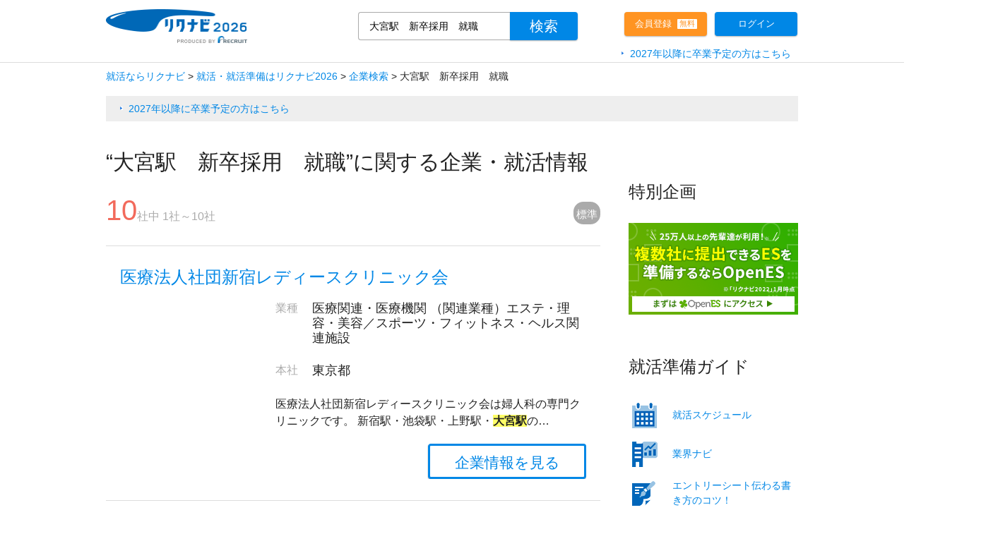

--- FILE ---
content_type: text/html; charset=utf-8
request_url: https://job.rikunabi.com/kw/%E5%A4%A7%E5%AE%AE%E9%A7%85%E3%80%80%E6%96%B0%E5%8D%92%E6%8E%A1%E7%94%A8%E3%80%80%E5%B0%B1%E8%81%B7/?isc=r21rcnz02001_34
body_size: 10346
content:


<!DOCTYPE html>
<html lang="ja">
<head>
	<meta http-equiv="Content-Type" content="text/html; charset=UTF-8">
	<meta http-equiv="X-UA-Compatible" content="IE=Edge">
	<meta name="robots" content="index,follow,noodp,noydir" />
	<meta name="keywords" content="大宮駅　新卒採用　就職,就職,新卒,採用,企業研究,就活情報,インターンシップ" />
	<meta name="description" content="大宮駅　新卒採用　就職に関する新卒採用情報が満載！2026年卒業予定の方に、企業情報・インターンシップ情報・自己分析や業界研究に役立つ情報をご紹介！就職活動にリクナビを活用しよう！" />
	<title>【リクナビ】大宮駅　新卒採用　就職の新卒採用・インターンシップ情報</title>
	<link rel="canonical" href="https://job.rikunabi.com/kw/%E5%A4%A7%E5%AE%AE%E9%A7%85%E3%80%80%E6%96%B0%E5%8D%92%E6%8E%A1%E7%94%A8%E3%80%80%E5%B0%B1%E8%81%B7/" />
	<link rel="stylesheet" href="/kw/static/css/ts-p-index.css?date=2025012211">
	<link rel="stylesheet" href="/kw/static/css/kwm.css?date=202412241550">
	
	
	<script type="text/javascript" src="/kw/static/js/tag"></script>
	<script async="" src="/kw/static/js/tag.js"></script>
	<script type="text/javascript" charset="utf-8" async="" src="/kw/static/js/qass.js"></script>
	<script src="/kw/static/js/ima-polyfill.js"></script>
	<script src="/kw/static/js/browser-polyfill.min.js"></script>
	<!--[if lte IE 9]>
	<script src="/static/add/js/console-polyfill.js"></script>
	<script src="/static/add/js/classList.min.js"></script>
	<![endif]-->
	<script src="/kw/static/js/jquery.1.12.x.min.js"></script>
	<script>
	window.env = {
	context: '/2026',
	csrf: ''
	}
	</script>
	<!-- Google Tag Manager -->
	<script type="text/javascript">
	var dataLayer = dataLayer || [];
	dataLayer.push({
		pageType: "HITPAGE",
		keyword: "大宮駅 新卒採用 就職"
	})
	</script>	
	<script>(function(w,d,s,l,i){w[l]=w[l]||[];w[l].push({'gtm.start':
	new Date().getTime(),event:'gtm.js'});var f=d.getElementsByTagName(s)[0],
	j=d.createElement(s),dl=l!='dataLayer'?'&l='+l:'';j.async=true;j.src=
	'https://www.googletagmanager.com/gtm.js?id='+i+dl;f.parentNode.insertBefore(j,f);
	})(window,document,'script','dataLayer','GTM-MBRX4R56');</script>
	<!-- End Google Tag Manager -->
	<!-- Google Tag Manager -->
	<script>(function(w,d,s,l,i){w[l]=w[l]||[];w[l].push({'gtm.start':
	new Date().getTime(),event:'gtm.js'});var f=d.getElementsByTagName(s)[0],
	j=d.createElement(s),dl=l!='dataLayer'?'&l='+l:'';j.async=true;j.src=
	'https://www.googletagmanager.com/gtm.js?id='+i+dl;f.parentNode.insertBefore(j,f);
	})(window,document,'script','dataLayer','GTM-NVBH43K');</script>
	<!-- End Google Tag Manager -->
	<!-- Start Visual Website Optimizer Asynchronous Code -->
	<script type='text/javascript'>
	var _vwo_code=(function(){
	var account_id=290960,
	settings_tolerance=2000,
	library_tolerance=2500,
	use_existing_jquery=false,
	/* DO NOT EDIT BELOW THIS LINE */
	f=false,d=document;return{use_existing_jquery:function(){return use_existing_jquery;},library_tolerance:function(){return library_tolerance;},finish:function(){if(!f){f=true;var a=d.getElementById('_vis_opt_path_hides');if(a)a.parentNode.removeChild(a);}},finished:function(){return f;},load:function(a){var b=d.createElement('script');b.src=a;b.type='text/javascript';b.innerText;b.onerror=function(){_vwo_code.finish();};d.getElementsByTagName('head')[0].appendChild(b);},init:function(){settings_timer=setTimeout('_vwo_code.finish()',settings_tolerance);var a=d.createElement('style'),b='body{opacity:0 !important;filter:alpha(opacity=0) !important;background:none !important;}',h=d.getElementsByTagName('head')[0];a.setAttribute('id','_vis_opt_path_hides');a.setAttribute('type','text/css');if(a.styleSheet)a.styleSheet.cssText=b;else a.appendChild(d.createTextNode(b));h.appendChild(a);this.load('//dev.visualwebsiteoptimizer.com/j.php?a='+account_id+'&u='+encodeURIComponent(d.URL)+'&r='+Math.random());return settings_timer;}};}());_vwo_settings_timer=_vwo_code.init();
	</script>
	<!-- End Visual Website Optimizer Asynchronous Code -->
</head>
<body>
	<!-- Google Tag Manager (noscript) -->
	<noscript><iframe src="https://www.googletagmanager.com/ns.html?id=GTM-MBRX4R56"
	height="0" width="0" style="display:none;visibility:hidden"></iframe></noscript>
	<!-- End Google Tag Manager (noscript) -->
	<!-- Google Tag Manager (noscript) -->
	<noscript><iframe src="https://www.googletagmanager.com/ns.html?id=GTM-NVBH43K"
	height="0" width="0" style="display:none;visibility:hidden"></iframe></noscript>
	<!-- End Google Tag Manager (noscript) -->
	<div class="ts-p-l-root">
		
	<div class="ts-p-l-header">
		<div class="ts-p-l-header-area">

			<div class="ts-p-l-header-block ts-p-l-header-block_01">
				<div class="ts-p-l-header-logo"><a href="https://job.rikunabi.com/2026/?isc=r21rcnz02003_01"><img src="/kw/static/images/common/navigate_headerlogo.png?date=202403041720" alt="リクナビ2026" width="200px" height="49px" border="0"></a></div>
			</div>
			<div class="ts-p-l-header-block ts-p-l-header-block_02">
				<form action="https://job.rikunabi.com/2026/s/" method="GET">
					<div class="ts-h-search-scrockTopField js-h-search-fwForm">
						
						<input type="text" name="fw" placeholder="企業名などでも絞り込めます" autocomplete="off" value="大宮駅　新卒採用　就職" class="ts-h-search-scrockTopFieldInput js-h-search-fwInput">
						<input type="hidden" name="isc" value="r21rcnz02003_02" />
						
						
						<input type="submit" value="検索" class="ts-h-search-scrockTopFieldSubmit">
					</div>
				</form>
			</div>
			<div class="ts-p-l-header-block ts-p-l-header-block_03">
				<div class="ts-p-registar">
					<a href="https://job.rikunabi.com/2026/t/?isc=r21rcnz02003_03">
						<div class="inner_box">
							<span class="inner_box_l">会員登録</span>
							<span class="inner_box_r">無料</span>
						</div>
					</a>
				</div>
			</div>
			<div class="ts-p-l-header-block ts-p-l-header-block_04">
				<div class="ts-p-login">
					<a href="https://job.rikunabi.com/2026/auth/loginform/?locationUrl=&isc=r21rcnz02003_04">ログイン</a>
				</div>
			</div>

		</div><!-- /.ts-p-l-header-table -->
		<div class="ts-p-l-header-old">
			<li><a href="https://job.rikunabi.com/?vos=nvr6bwtlgn0225" target="_blank">2027年以降に卒業予定の方はこちら</a></li>
		</div>
	</div><!-- /.ts-p-l-header -->

			<div class="ts-p-l-header header-lock">
		<div class="ts-p-l-header-area">

			<div class="ts-p-l-header-block lock-ts-p-l-header-block_01">
					<form action="https://job.rikunabi.com/2026/s/" method="GET">
						<div class="ts-h-search-scrockTopField js-h-search-fwForm">
							
							<input type="text" name="fw" placeholder="企業名などでも絞り込めます" autocomplete="off" value="大宮駅　新卒採用　就職" class="ts-h-search-scrockTopFieldInput js-h-search-fwInput">
							<input type="hidden" name="isc" value="r21rcnz02003_02" />
							<input type="hidden" name="moduleCd" value="2" />
							<input type="submit" value="検索" class="ts-h-search-scrockTopFieldSubmit">
						</div>
					</form>
			</div>

			<div class="header-sort-container lock-ts-p-l-header-block_02">
				<div class="sort-favorite sort-active"><span>標準</span></div>
			</div>

			<div class="ts-p-l-header-block lock-ts-p-l-header-block_03">
				<div class="ts-p-registar">
					<a href="https://job.rikunabi.com/2026/t/?isc=r21rcnz02003_03">
						<div class="inner_box">
							<span class="inner_box_l">会員登録</span>
							<span class="inner_box_r">無料</span>
						</div>
					</a>
				</div>
			</div>
			<div class="ts-p-l-header-block lock-ts-p-l-header-block_04">
				<div class="ts-p-login">
					<a href="https://job.rikunabi.com/2026/auth/loginform/?locationUrl=&isc=r21rcnz02003_04">ログイン</a>
				</div>
			</div>

		</div><!-- /.ts-p-l-header-table -->
	</div><!-- /.ts-p-l-header -->

		<div class="ts-p-l-body">
			<div class="ts-p-search-pageheader">
				
		<!--パンくず-->

	
		<div class="ts-p-search-breadcrunb">
			<ul>
		
			
				<li>
					<a href="https://job.rikunabi.com/?isc=r21rcnz02001_01">
						<span>就活ならリクナビ</span>
					</a>
				</li>
				<li><span class="separator">&gt;</span> </li>
				
			
				<li>
					<a href="https://job.rikunabi.com/2026/?isc=r21rcnz02001_01">
						<span>就活・就活準備はリクナビ2026</span>
					</a>
				</li>
				<li><span class="separator">&gt;</span> </li>
				
			
				<li>
					<a href="https://job.rikunabi.com/2026/company/?isc=r21rcnz02001_01">
						<span>企業検索</span>
					</a>
				</li>
				<li><span class="separator">&gt;</span> </li>
				
				<li>
					<span>大宮駅　新卒採用　就職</span>
				</li>
				
			
		
			</ul>
		</div>
	

<script type="application/ld+json">
{
"@context": "http://schema.org",
"@type": "BreadcrumbList",
    "itemListElement": [
			
			
			
			
			{
        "@type": "ListItem",
        "position": 1,
        "item": {
        "@type": "Thing",
          "@id": "https://job.rikunabi.com/?isc=r21rcnz02001_01",
          "name": "就活ならリクナビ"
        }
      },
			
			
			{
        "@type": "ListItem",
        "position": 2,
        "item": {
        "@type": "Thing",
          "@id": "https://job.rikunabi.com/2026/?isc=r21rcnz02001_01",
          "name": "就活・就活準備はリクナビ2026"
        }
      },
			
			
			{
        "@type": "ListItem",
        "position": 3,
        "item": {
        "@type": "Thing",
          "@id": "https://job.rikunabi.com/2026/company/?isc=r21rcnz02001_01",
          "name": "企業検索"
        }
      },
			
			{
        "@type": "ListItem",
        "position": 4,
        "item": {
        "@type": "Thing",
          "@id": "https://job.rikunabi.com/kw/%E5%A4%A7%E5%AE%AE%E9%A7%85%E3%80%80%E6%96%B0%E5%8D%92%E6%8E%A1%E7%94%A8%E3%80%80%E5%B0%B1%E8%81%B7/?isc=r21rcnz02001_01",
          "name": "大宮駅　新卒採用　就職"
        }
      }
			
			
			
			
			
    ]
}
</script>

				<div class="ts-p-link">
					<li><a href="https://job.rikunabi.com/?vos=nvr6bwtlue0224" target="_blank">2027年以降に卒業予定の方はこちら</a></li>
				</div>
				<div class="ts-p-search-pagetitle">
					<h1>“大宮駅　新卒採用　就職”に関する企業・就活情報</h1>
				</div>
			</div>
			<div class="ts-p-l-body-main js-p-l-body-main">
				<div class="ts-p-l-column">
					<div class="ts-p-l-column-main">
						<div class="ts-p-search-resultCounter"><span class="ts-p-search-resultCounter-count">10</span>社中 1社～10社</div>
						
	<div class="sort-container">
		<div class="sort-favorite sort-active"><span>標準</span></div>
	</div>
						<ul class="ts-p-search-cassetteList js-p-clickableCassetteList">
							
							
								
<li class="ts-p-search-cassetteList-item js-p-clickableCassetteList-item" >
	<div class="ts-p-_cassette cassette_box">
		<div class="ts-p-_cassette-header">
			<h2 class="ts-p-_cassette-title"><a class="js-p-clickableCassetteList-item-link" href="https://job.rikunabi.com/2026/company/r286972082/?isc=r21rcnz02001_03" target="_blank">医療法人社団新宿レディースクリニック会</a></h2>
		</div>
		<div class="ts-p-_cassette-body ts-s-cf">
			
			<div class="ts-p-_cassette-body-side">
				<a href="https://job.rikunabi.com/2026/company/r286972082/" style="z-index:100;"><img class="js-p-ll ts-p-_cassette-image" width="200" height="150" alt="" src="https://job.rikunabi.com/2026/static/kdbc/28/r286972082/appeal/001.jpg" style="display: inline;"></a>
			</div>
			
			<div class="ts-p-_cassette-body-main">
				<table class="ts-p-_cassette-dataTable">
					<tbody>
						<tr>
							<th class="ts-p-_cassette-dataTable-cell ts-p-_cassette-dataTable-cell_th">業種</th>
							<td class="ts-p-_cassette-dataTable-cell ts-p-_cassette-dataTable-cell_td">
								<div class="ts-p-_cassette-dataTable-main">医療関連・医療機関 （関連業種）エステ・理容・美容／スポーツ・フィットネス・ヘルス関連施設</div>
							</td>
						</tr>
						
						<tr>
							<th class="ts-p-_cassette-dataTable-cell ts-p-_cassette-dataTable-cell_th">本社</th>
							<td class="ts-p-_cassette-dataTable-cell ts-p-_cassette-dataTable-cell_td">
								<div class="ts-p-_cassette-dataTable-main">東京都</div>
							</td>
						
						
						<tr>
							<td class="ts-p-_cassette-dataTable-cell" colspan="2">
								<div class="ts-p-_cassette-description">医療法人社団新宿レディースクリニック会は婦人科の専門クリニックです。
新宿駅・池袋駅・上野駅・<span class="hit-word">大</span><span class="hit-word">宮駅</span>の…</div>
							</td>
						</tr>
						
					</tbody>
				</table>
				<div class="ts-p-_cassette-data_detail">
					<ul>
						<li class="detail">
							<a href="https://job.rikunabi.com/2026/company/r286972082/?isc=r21rcnz02001_04">企業情報を見る</a>
						</li>
						
					</ul>
				</div>
			</div>
		</div><!-- /.ts-p-_cassette-body -->
	<!-- /.ts-p-_cassette --></div>
</li>

							
								
<li class="ts-p-search-cassetteList-item js-p-clickableCassetteList-item" >
	<div class="ts-p-_cassette cassette_box">
		<div class="ts-p-_cassette-header">
			<h2 class="ts-p-_cassette-title"><a class="js-p-clickableCassetteList-item-link" href="https://job.rikunabi.com/2026/company/r841792019/?isc=r21rcnz02001_03" target="_blank">株式会社BOマーズ</a></h2>
		</div>
		<div class="ts-p-_cassette-body ts-s-cf">
			
			<div class="ts-p-_cassette-body-side">
				<a href="https://job.rikunabi.com/2026/company/r841792019/" style="z-index:100;"><img class="js-p-ll ts-p-_cassette-image" width="200" height="150" alt="" src="https://job.rikunabi.com/2026/static/kdbc/84/r841792019/appeal/001.jpg" style="display: inline;"></a>
			</div>
			
			<div class="ts-p-_cassette-body-main">
				<table class="ts-p-_cassette-dataTable">
					<tbody>
						<tr>
							<th class="ts-p-_cassette-dataTable-cell ts-p-_cassette-dataTable-cell_th">業種</th>
							<td class="ts-p-_cassette-dataTable-cell ts-p-_cassette-dataTable-cell_td">
								<div class="ts-p-_cassette-dataTable-main">放送</div>
							</td>
						</tr>
						
						<tr>
							<th class="ts-p-_cassette-dataTable-cell ts-p-_cassette-dataTable-cell_th">本社</th>
							<td class="ts-p-_cassette-dataTable-cell ts-p-_cassette-dataTable-cell_td">
								<div class="ts-p-_cassette-dataTable-main">東京都</div>
							</td>
						
						
						<tr>
							<td class="ts-p-_cassette-dataTable-cell" colspan="2">
								<div class="ts-p-_cassette-description">「家、ついて行ってイイですか？」「それゆけ！<span class="hit-word">大</span><span class="hit-word">宮</span>セブン」のほか
民放各局のバラエティ番組、ウェブ番組…</div>
							</td>
						</tr>
						
					</tbody>
				</table>
				<div class="ts-p-_cassette-data_detail">
					<ul>
						<li class="detail">
							<a href="https://job.rikunabi.com/2026/company/r841792019/?isc=r21rcnz02001_04">企業情報を見る</a>
						</li>
						
					</ul>
				</div>
			</div>
		</div><!-- /.ts-p-_cassette-body -->
	<!-- /.ts-p-_cassette --></div>
</li>

							
								
<li class="ts-p-search-cassetteList-item js-p-clickableCassetteList-item" >
	<div class="ts-p-_cassette cassette_box">
		<div class="ts-p-_cassette-header">
			<h2 class="ts-p-_cassette-title"><a class="js-p-clickableCassetteList-item-link" href="https://job.rikunabi.com/2026/company/r242852099/?isc=r21rcnz02001_03" target="_blank">株式会社大宮糧食</a></h2>
		</div>
		<div class="ts-p-_cassette-body ts-s-cf">
			
			<div class="ts-p-_cassette-body-side">
				<a href="https://job.rikunabi.com/2026/company/r242852099/" style="z-index:100;"><img class="js-p-ll ts-p-_cassette-image" width="200" height="150" alt="" src="https://job.rikunabi.com/2026/static/kdbc/24/r242852099/appeal/001.jpg" style="display: inline;"></a>
			</div>
			
			<div class="ts-p-_cassette-body-main">
				<table class="ts-p-_cassette-dataTable">
					<tbody>
						<tr>
							<th class="ts-p-_cassette-dataTable-cell ts-p-_cassette-dataTable-cell_th">業種</th>
							<td class="ts-p-_cassette-dataTable-cell ts-p-_cassette-dataTable-cell_td">
								<div class="ts-p-_cassette-dataTable-main">食品</div>
							</td>
						</tr>
						
						<tr>
							<th class="ts-p-_cassette-dataTable-cell ts-p-_cassette-dataTable-cell_th">本社</th>
							<td class="ts-p-_cassette-dataTable-cell ts-p-_cassette-dataTable-cell_td">
								<div class="ts-p-_cassette-dataTable-main">東京都</div>
							</td>
						
						
						<tr>
							<td class="ts-p-_cassette-dataTable-cell" colspan="2">
								<div class="ts-p-_cassette-description">お菓子などに使われるベーキングパウダーをメインに、ゲル化剤・膨張剤・増粘剤の製造などを行なっています…</div>
							</td>
						</tr>
						
					</tbody>
				</table>
				<div class="ts-p-_cassette-data_detail">
					<ul>
						<li class="detail">
							<a href="https://job.rikunabi.com/2026/company/r242852099/?isc=r21rcnz02001_04">企業情報を見る</a>
						</li>
						
					</ul>
				</div>
			</div>
		</div><!-- /.ts-p-_cassette-body -->
	<!-- /.ts-p-_cassette --></div>
</li>

							
								
<li class="ts-p-search-cassetteList-item js-p-clickableCassetteList-item" >
	<div class="ts-p-_cassette cassette_box">
		<div class="ts-p-_cassette-header">
			<h2 class="ts-p-_cassette-title"><a class="js-p-clickableCassetteList-item-link" href="https://job.rikunabi.com/2026/company/r807920024/?isc=r21rcnz02001_03" target="_blank">株式会社大宮電化</a></h2>
		</div>
		<div class="ts-p-_cassette-body ts-s-cf">
			
			<div class="ts-p-_cassette-body-side">
				<a href="https://job.rikunabi.com/2026/company/r807920024/" style="z-index:100;"><img class="js-p-ll ts-p-_cassette-image" width="200" height="150" alt="" src="https://job.rikunabi.com/2026/static/kdbc/80/r807920024/appeal/001.jpg" style="display: inline;"></a>
			</div>
			
			<div class="ts-p-_cassette-body-main">
				<table class="ts-p-_cassette-dataTable">
					<tbody>
						<tr>
							<th class="ts-p-_cassette-dataTable-cell ts-p-_cassette-dataTable-cell_th">業種</th>
							<td class="ts-p-_cassette-dataTable-cell ts-p-_cassette-dataTable-cell_td">
								<div class="ts-p-_cassette-dataTable-main">専門店（服飾雑貨・繊維製品・貴金属） （関連業種）専門店（家電・事務機器・カメラ）／専門店（音楽・書籍・インテリア）／専門店（スポーツ用品）／その他専門店・小売</div>
							</td>
						</tr>
						
						<tr>
							<th class="ts-p-_cassette-dataTable-cell ts-p-_cassette-dataTable-cell_th">本社</th>
							<td class="ts-p-_cassette-dataTable-cell ts-p-_cassette-dataTable-cell_td">
								<div class="ts-p-_cassette-dataTable-main">埼玉県</div>
							</td>
						
						
						<tr>
							<td class="ts-p-_cassette-dataTable-cell" colspan="2">
								<div class="ts-p-_cassette-description">総合リユース事業を埼玉県内を中心に行い、
「ハードオフ」「オフハウス」「ホビーオフ」「モードオフ」な…</div>
							</td>
						</tr>
						
					</tbody>
				</table>
				<div class="ts-p-_cassette-data_detail">
					<ul>
						<li class="detail">
							<a href="https://job.rikunabi.com/2026/company/r807920024/?isc=r21rcnz02001_04">企業情報を見る</a>
						</li>
						
					</ul>
				</div>
			</div>
		</div><!-- /.ts-p-_cassette-body -->
	<!-- /.ts-p-_cassette --></div>
</li>

							
								
<li class="ts-p-search-cassetteList-item js-p-clickableCassetteList-item" >
	<div class="ts-p-_cassette cassette_box">
		<div class="ts-p-_cassette-header">
			<h2 class="ts-p-_cassette-title"><a class="js-p-clickableCassetteList-item-link" href="https://job.rikunabi.com/2026/company/r322860099/?isc=r21rcnz02001_03" target="_blank">社会福祉法人欣彰会</a></h2>
		</div>
		<div class="ts-p-_cassette-body ts-s-cf">
			
			<div class="ts-p-_cassette-body-side">
				<a href="https://job.rikunabi.com/2026/company/r322860099/" style="z-index:100;"><img class="js-p-ll ts-p-_cassette-image" width="200" height="150" alt="" src="https://job.rikunabi.com/2026/static/kdbc/32/r322860099/appeal/001.jpg" style="display: inline;"></a>
			</div>
			
			<div class="ts-p-_cassette-body-main">
				<table class="ts-p-_cassette-dataTable">
					<tbody>
						<tr>
							<th class="ts-p-_cassette-dataTable-cell ts-p-_cassette-dataTable-cell_th">業種</th>
							<td class="ts-p-_cassette-dataTable-cell ts-p-_cassette-dataTable-cell_td">
								<div class="ts-p-_cassette-dataTable-main">福祉・介護 （関連業種）その他サービス／医療関連・医療機関／団体・連合会</div>
							</td>
						</tr>
						
						<tr>
							<th class="ts-p-_cassette-dataTable-cell ts-p-_cassette-dataTable-cell_th">本社</th>
							<td class="ts-p-_cassette-dataTable-cell ts-p-_cassette-dataTable-cell_td">
								<div class="ts-p-_cassette-dataTable-main">埼玉県</div>
							</td>
						
						
						<tr>
							<td class="ts-p-_cassette-dataTable-cell" colspan="2">
								<div class="ts-p-_cassette-description">
さいたま市内で、ご利用者がその人らしく生き生きと暮らせるよう、福祉・介護の48事業を展開！

【あ…</div>
							</td>
						</tr>
						
					</tbody>
				</table>
				<div class="ts-p-_cassette-data_detail">
					<ul>
						<li class="detail">
							<a href="https://job.rikunabi.com/2026/company/r322860099/?isc=r21rcnz02001_04">企業情報を見る</a>
						</li>
						
					</ul>
				</div>
			</div>
		</div><!-- /.ts-p-_cassette-body -->
	<!-- /.ts-p-_cassette --></div>
</li>

							
								
<li class="ts-p-search-cassetteList-item js-p-clickableCassetteList-item" >
	<div class="ts-p-_cassette cassette_box">
		<div class="ts-p-_cassette-header">
			<h2 class="ts-p-_cassette-title"><a class="js-p-clickableCassetteList-item-link" href="https://job.rikunabi.com/2026/company/r986372038/?isc=r21rcnz02001_03" target="_blank">株式会社サイン</a></h2>
		</div>
		<div class="ts-p-_cassette-body ts-s-cf">
			
			<div class="ts-p-_cassette-body-side">
				<a href="https://job.rikunabi.com/2026/company/r986372038/" style="z-index:100;"><img class="js-p-ll ts-p-_cassette-image" width="200" height="150" alt="" src="https://job.rikunabi.com/2026/static/kdbc/98/r986372038/appeal/001.jpg" style="display: inline;"></a>
			</div>
			
			<div class="ts-p-_cassette-body-main">
				<table class="ts-p-_cassette-dataTable">
					<tbody>
						<tr>
							<th class="ts-p-_cassette-dataTable-cell ts-p-_cassette-dataTable-cell_th">業種</th>
							<td class="ts-p-_cassette-dataTable-cell ts-p-_cassette-dataTable-cell_td">
								<div class="ts-p-_cassette-dataTable-main">情報処理 （関連業種）ソフトウェア／インターネット関連</div>
							</td>
						</tr>
						
						<tr>
							<th class="ts-p-_cassette-dataTable-cell ts-p-_cassette-dataTable-cell_th">本社</th>
							<td class="ts-p-_cassette-dataTable-cell ts-p-_cassette-dataTable-cell_td">
								<div class="ts-p-_cassette-dataTable-main">埼玉県</div>
							</td>
						
						
						<tr>
							<td class="ts-p-_cassette-dataTable-cell" colspan="2">
								<div class="ts-p-_cassette-description">私たちは、さいたま市<span class="hit-word">大</span><span class="hit-word">宮</span>区にあるIT企業です。物流業界を中心に、製造、流通、官公庁など、さまざまな業…</div>
							</td>
						</tr>
						
					</tbody>
				</table>
				<div class="ts-p-_cassette-data_detail">
					<ul>
						<li class="detail">
							<a href="https://job.rikunabi.com/2026/company/r986372038/?isc=r21rcnz02001_04">企業情報を見る</a>
						</li>
						
					</ul>
				</div>
			</div>
		</div><!-- /.ts-p-_cassette-body -->
	<!-- /.ts-p-_cassette --></div>
</li>

							
								
<li class="ts-p-search-cassetteList-item js-p-clickableCassetteList-item" >
	<div class="ts-p-_cassette cassette_box">
		<div class="ts-p-_cassette-header">
			<h2 class="ts-p-_cassette-title"><a class="js-p-clickableCassetteList-item-link" href="https://job.rikunabi.com/2026/company/r404210020/?isc=r21rcnz02001_03" target="_blank">大宮精機株式会社</a></h2>
		</div>
		<div class="ts-p-_cassette-body ts-s-cf">
			
			<div class="ts-p-_cassette-body-side">
				<a href="https://job.rikunabi.com/2026/company/r404210020/" style="z-index:100;"><img class="js-p-ll ts-p-_cassette-image" width="200" height="150" alt="" src="https://job.rikunabi.com/2026/static/kdbc/40/r404210020/appeal/001.jpg" style="display: inline;"></a>
			</div>
			
			<div class="ts-p-_cassette-body-main">
				<table class="ts-p-_cassette-dataTable">
					<tbody>
						<tr>
							<th class="ts-p-_cassette-dataTable-cell ts-p-_cassette-dataTable-cell_th">業種</th>
							<td class="ts-p-_cassette-dataTable-cell ts-p-_cassette-dataTable-cell_td">
								<div class="ts-p-_cassette-dataTable-main">機械 （関連業種）自動車／総合電機（電気・電子機器）／半導体・電子部品・その他／精密機器</div>
							</td>
						</tr>
						
						<tr>
							<th class="ts-p-_cassette-dataTable-cell ts-p-_cassette-dataTable-cell_th">本社</th>
							<td class="ts-p-_cassette-dataTable-cell ts-p-_cassette-dataTable-cell_td">
								<div class="ts-p-_cassette-dataTable-main">静岡県</div>
							</td>
						
						
						<tr>
							<td class="ts-p-_cassette-dataTable-cell" colspan="2">
								<div class="ts-p-_cassette-description">文系も理系も歓迎！スケールの大きなプロジェクトで成長したい君へ。

■ 電線・医療用チューブ製造装置…</div>
							</td>
						</tr>
						
					</tbody>
				</table>
				<div class="ts-p-_cassette-data_detail">
					<ul>
						<li class="detail">
							<a href="https://job.rikunabi.com/2026/company/r404210020/?isc=r21rcnz02001_04">企業情報を見る</a>
						</li>
						
					</ul>
				</div>
			</div>
		</div><!-- /.ts-p-_cassette-body -->
	<!-- /.ts-p-_cassette --></div>
</li>

							
								
<li class="ts-p-search-cassetteList-item js-p-clickableCassetteList-item" >
	<div class="ts-p-_cassette cassette_box">
		<div class="ts-p-_cassette-header">
			<h2 class="ts-p-_cassette-title"><a class="js-p-clickableCassetteList-item-link" href="https://job.rikunabi.com/2026/company/r938021080/?isc=r21rcnz02001_03" target="_blank">株式会社テレ・マーカー</a></h2>
		</div>
		<div class="ts-p-_cassette-body ts-s-cf">
			
			<div class="ts-p-_cassette-body-side">
				<a href="https://job.rikunabi.com/2026/company/r938021080/" style="z-index:100;"><img class="js-p-ll ts-p-_cassette-image" width="200" height="150" alt="" src="https://job.rikunabi.com/2026/static/kdbc/93/r938021080/appeal/001.jpg" style="display: inline;"></a>
			</div>
			
			<div class="ts-p-_cassette-body-main">
				<table class="ts-p-_cassette-dataTable">
					<tbody>
						<tr>
							<th class="ts-p-_cassette-dataTable-cell ts-p-_cassette-dataTable-cell_th">業種</th>
							<td class="ts-p-_cassette-dataTable-cell ts-p-_cassette-dataTable-cell_td">
								<div class="ts-p-_cassette-dataTable-main">各種ビジネスサービス （関連業種）通信／コンピュータ・通信機器・ＯＡ機器／商社（事務機器・ＯＡ関連）</div>
							</td>
						</tr>
						
						<tr>
							<th class="ts-p-_cassette-dataTable-cell ts-p-_cassette-dataTable-cell_th">本社</th>
							<td class="ts-p-_cassette-dataTable-cell ts-p-_cassette-dataTable-cell_td">
								<div class="ts-p-_cassette-dataTable-main">北海道</div>
							</td>
						
						
						<tr>
							<td class="ts-p-_cassette-dataTable-cell" colspan="2">
								<div class="ts-p-_cassette-description">私たち『テレ・マーカー』は、オフィス機器や情報機器などの製品を法人のお客様に提供する情報機器事業を柱…</div>
							</td>
						</tr>
						
					</tbody>
				</table>
				<div class="ts-p-_cassette-data_detail">
					<ul>
						<li class="detail">
							<a href="https://job.rikunabi.com/2026/company/r938021080/?isc=r21rcnz02001_04">企業情報を見る</a>
						</li>
						
					</ul>
				</div>
			</div>
		</div><!-- /.ts-p-_cassette-body -->
	<!-- /.ts-p-_cassette --></div>
</li>

							
								
<li class="ts-p-search-cassetteList-item js-p-clickableCassetteList-item" >
	<div class="ts-p-_cassette cassette_box">
		<div class="ts-p-_cassette-header">
			<h2 class="ts-p-_cassette-title"><a class="js-p-clickableCassetteList-item-link" href="https://job.rikunabi.com/2026/company/r606492019/?isc=r21rcnz02001_03" target="_blank">司法書士法人えん道グループ</a></h2>
		</div>
		<div class="ts-p-_cassette-body ts-s-cf">
			
			<div class="ts-p-_cassette-body-side">
				<a href="https://job.rikunabi.com/2026/company/r606492019/" style="z-index:100;"><img class="js-p-ll ts-p-_cassette-image" width="200" height="150" alt="" src="https://job.rikunabi.com/2026/static/kdbc/60/r606492019/appeal/001.jpg" style="display: inline;"></a>
			</div>
			
			<div class="ts-p-_cassette-body-main">
				<table class="ts-p-_cassette-dataTable">
					<tbody>
						<tr>
							<th class="ts-p-_cassette-dataTable-cell ts-p-_cassette-dataTable-cell_th">業種</th>
							<td class="ts-p-_cassette-dataTable-cell ts-p-_cassette-dataTable-cell_td">
								<div class="ts-p-_cassette-dataTable-main">コンサルタント・専門コンサルタント （関連業種）その他金融／不動産／各種ビジネスサービス</div>
							</td>
						</tr>
						
						<tr>
							<th class="ts-p-_cassette-dataTable-cell ts-p-_cassette-dataTable-cell_th">本社</th>
							<td class="ts-p-_cassette-dataTable-cell ts-p-_cassette-dataTable-cell_td">
								<div class="ts-p-_cassette-dataTable-main">埼玉県</div>
							</td>
						
						
						<tr>
							<td class="ts-p-_cassette-dataTable-cell" colspan="2">
								<div class="ts-p-_cassette-description">●埼玉県<span class="hit-word">大</span><span class="hit-word">宮</span>を中心に創業37年目。多数のお客様から厚い信用と信頼を頂いています。
●法律のプロフェッ…</div>
							</td>
						</tr>
						
					</tbody>
				</table>
				<div class="ts-p-_cassette-data_detail">
					<ul>
						<li class="detail">
							<a href="https://job.rikunabi.com/2026/company/r606492019/?isc=r21rcnz02001_04">企業情報を見る</a>
						</li>
						
					</ul>
				</div>
			</div>
		</div><!-- /.ts-p-_cassette-body -->
	<!-- /.ts-p-_cassette --></div>
</li>

							
								
<li class="ts-p-search-cassetteList-item js-p-clickableCassetteList-item" >
	<div class="ts-p-_cassette cassette_box">
		<div class="ts-p-_cassette-header">
			<h2 class="ts-p-_cassette-title"><a class="js-p-clickableCassetteList-item-link" href="https://job.rikunabi.com/2026/company/r287892087/?isc=r21rcnz02001_03" target="_blank">社会福祉法人藤照会</a></h2>
		</div>
		<div class="ts-p-_cassette-body ts-s-cf">
			
			<div class="ts-p-_cassette-body-side">
				<a href="https://job.rikunabi.com/2026/company/r287892087/" style="z-index:100;"><img class="js-p-ll ts-p-_cassette-image" width="200" height="150" alt="" src="https://job.rikunabi.com/2026/static/kdbc/28/r287892087/appeal/001.jpg" style="display: inline;"></a>
			</div>
			
			<div class="ts-p-_cassette-body-main">
				<table class="ts-p-_cassette-dataTable">
					<tbody>
						<tr>
							<th class="ts-p-_cassette-dataTable-cell ts-p-_cassette-dataTable-cell_th">業種</th>
							<td class="ts-p-_cassette-dataTable-cell ts-p-_cassette-dataTable-cell_td">
								<div class="ts-p-_cassette-dataTable-main">教育関連 （関連業種）福祉・介護／その他サービス</div>
							</td>
						</tr>
						
						<tr>
							<th class="ts-p-_cassette-dataTable-cell ts-p-_cassette-dataTable-cell_th">本社</th>
							<td class="ts-p-_cassette-dataTable-cell ts-p-_cassette-dataTable-cell_td">
								<div class="ts-p-_cassette-dataTable-main">埼玉県</div>
							</td>
						
						
						<tr>
							<td class="ts-p-_cassette-dataTable-cell" colspan="2">
								<div class="ts-p-_cassette-description">私達が運営するリトル保育園は、1968年に埼玉県<span class="hit-word">大</span><span class="hit-word">宮</span>市で誕生しました。
以来、さいたま市を中心に地域…</div>
							</td>
						</tr>
						
					</tbody>
				</table>
				<div class="ts-p-_cassette-data_detail">
					<ul>
						<li class="detail">
							<a href="https://job.rikunabi.com/2026/company/r287892087/?isc=r21rcnz02001_04">企業情報を見る</a>
						</li>
						
					</ul>
				</div>
			</div>
		</div><!-- /.ts-p-_cassette-body -->
	<!-- /.ts-p-_cassette --></div>
</li>

							
							
						</ul>
							<div class="ts-p-search-pager02">
		<div class="ts-p-search-pager02-counter"><span class="ts-p-search-pager02-counter-count">10</span>社中 1社～10社</div>
		<div class="ts-p-search-pager02-list">
			
			<a class="ts-p-search-pager02-list-item ts-p-search-pager02-list-item_prev">前の30社</a>
			
			
                                
                                
                                
				
			<a class="ts-p-search-pager02-list-item is-current">1</a>
				
                                
                                
                                
			
			
			
				<a class="ts-p-search-pager02-list-item ts-p-search-pager02-list-item_next">次の30社</a>
			
			
		</div>
	</div>

						
						<div class="contents_bottom_related">
							<h2 style="margin-bottom:30px;">"大宮駅　新卒採用　就職"に関連する検索ワード</h2>
							<ul class="related_words" style="margin-bottom:30px;">
								
									<li>
										<a href="/kw/%E5%A4%A7%E5%AE%AE%E9%A7%85%E3%80%80%E7%B5%8C%E7%90%86%E3%80%80%E6%96%B0%E5%8D%92%E6%8E%A1%E7%94%A8%E3%80%80%E5%B0%B1%E8%81%B7/?isc=r21rcnz02001_17">大宮駅　経理　新卒採用　就職</a>
									</li>
								
									<li>
										<a href="/kw/%E5%A4%A7%E5%AE%AE%E9%A7%85%E3%80%80%E3%82%A2%E3%82%B7%E3%82%B9%E3%82%BF%E3%83%B3%E3%83%88%E3%83%87%E3%82%A3%E3%83%AC%E3%82%AF%E3%82%BF%E3%83%BC%E3%80%80%E6%96%B0%E5%8D%92%E3%80%80%E6%8E%A1%E7%94%A8%E3%80%80%E5%B0%B1%E8%81%B7/?isc=r21rcnz02001_17">大宮駅　アシスタントディレクター　新卒　….</a>
									</li>
								
									<li>
										<a href="/kw/%E5%A4%A7%E5%AE%AE%E9%A7%85%E3%80%80%E9%81%8B%E7%94%A8%E3%80%80%E6%96%B0%E5%8D%92%E6%8E%A1%E7%94%A8%E3%80%80%E5%B0%B1%E8%81%B7/?isc=r21rcnz02001_17">大宮駅　運用　新卒採用　就職</a>
									</li>
								
							</ul>
							<ul class="related_words">
								
									<li>
										<a href="/kw/%E5%A4%A7%E5%AE%AE%E9%A7%85%E3%80%80%EF%BD%81%EF%BD%84%E3%80%80%E6%96%B0%E5%8D%92%E6%8E%A1%E7%94%A8%E3%80%80%E5%B0%B1%E8%81%B7/?isc=r21rcnz02001_18">大宮駅　ａｄ　新卒採用　就職</a>
									</li>
								
									<li>
										<a href="/kw/%E5%A4%A7%E5%AE%AE%E9%A7%85%E3%80%80%EF%BD%84%EF%BD%89%E3%80%80%E6%96%B0%E5%8D%92%E6%8E%A1%E7%94%A8%E3%80%80%E5%B0%B1%E8%81%B7/?isc=r21rcnz02001_18">大宮駅　ｄｉ　新卒採用　就職</a>
									</li>
								
									<li>
										<a href="/kw/%E5%A4%A7%E5%AE%AE%E9%A7%85%E3%80%80%EF%BD%84%EF%BD%8D%E3%80%80%E6%96%B0%E5%8D%92%E6%8E%A1%E7%94%A8%E3%80%80%E5%B0%B1%E8%81%B7/?isc=r21rcnz02001_18">大宮駅　ｄｍ　新卒採用　就職</a>
									</li>
								
							</ul>
						</div>
					</div><!-- /.ts-p-l-column-main -->
					
<div class="ts-p-l-column-side">
		

	<div class="ts-p-l-side-content">
		<h3 class="ts-p-l-side-head">特別企画</h3>
		<a href="https://open-es.com/?isc=r21rcnz03024" target="_blank"><img src="/kw/static/images/PC_KW.png?date=202205121130" width="240" height="130" alt="OES"></a>
	</div>
		

	
	<div class="ts-p-l-side-content">
		<h3 class="ts-p-l-side-head">就活準備ガイド</h3>
		<ul class="ts-p-l-side-quickLink">
			<li class="ts-p-l-side-quickLink-icon01"><a href="https://job.rikunabi.com/contents/schedule/22523/?isc=r21rcnz02416">就活スケジュール</a></li>
			<li class="ts-p-l-side-quickLink-icon07"><a href="https://job.rikunabi.com/contents/industry/881/?isc=r21rcnz02417">業界ナビ</a></li>
			<li class="ts-p-l-side-quickLink-icon03"><a href="https://job.rikunabi.com/2026/contents/article/edit~es_tips~index/u/?isc=r21rcnz02420">エントリーシート伝わる書き方のコツ！</a></li>
		</ul>
	</div>
	
</div><!-- /.ts-p-l-column-side -->

				</div><!-- /.ts-p-l-column -->
				<!-- BEGIN MPコンテンツ /open/kdbs/pre/company/result/list_bottom.jsp -->
				<!-- BEGIN /open/kdbs/pre/company/result/list_bottom.jsp -->
				<!-- END /open/kdbs/pre/company/result/list_bottom.jsp -->
				<!-- END MPコンテンツ /open/kdbs/pre/company/result/list_bottom.jsp -->
				<!-- /.ts-p-l-body-main -->
			</div>
			<!-- /.ts-p-l-body -->
		</div>
		<div class="ts-p-l-body-main js-p-l-body-main">
			<div class="ts-p-l-search-inturenship ts-p-l-base-content2">
	<h2 class="ts-p-l-base-content-head">企業を探す</h2>

	<h3 class="ts-p-l-search-inturenship-head">キーワードを変えて再検索</h3>
	<div class="ts-p-l-search-inturenship-freeword ts-p-l-search-inturenship-body">
		<form action="https://job.rikunabi.com/2026/s/" method="GET">
			<span class="ts-p-search-searchField ts-s-cf">
			
			<input class="ts-p-search-searchField-input" type="text" placeholder="企業名・業種などで検索できます" name="fw" value="大宮駅　新卒採用　就職">
			<input type="hidden" name="isc" value="r21rcnz02001_19" />
			<input class="ts-p-search-searchField-submit" type="submit" value="検索">
			</span>
		</form>
	</div>

	<h3 class="ts-p-l-search-inturenship-head">業種から探す</h3>
	<div class="ts-p-l-search-inturenship-bizType ts-p-l-search-inturenship-body">
		<ul>
			<li><a href="https://job.rikunabi.com/2026/s/?b=1&b=2&b=3&b=4&b=5&b=6&b=7&b=8&b=9&b=10&b=11&b=12&b=13&b=14&b=15&b=16&b=17&b=18&b=19&b=20&b=21&b=22&b=23&b=24&b=25&b=26&b=27&b=28&b=29&b=30&b=31&b=32&b=33&b=34&isc=r21rcnz02001_20">メーカー</a></li>
			<li><a href="https://job.rikunabi.com/2026/s/?b=89&b=90&b=91&b=92&b=93&b=94&b=95&b=96&b=97&b=98&b=99&b=100&b=101&b=102&b=103&b=104&b=119&b=105&b=106&b=107&b=108&b=109&b=110&b=111&b=112&b=113&b=114&b=115&b=116&b=117&b=118&isc=r21rcnz02001_20">サービス・インフラ</a></li>
			<li><a href="https://job.rikunabi.com/2026/s/?b=35&b=36&b=37&b=38&b=39&b=40&b=41&b=42&b=43&b=44&b=45&b=46&b=47&b=48&b=49&b=50&b=51&b=52&b=53&b=54&isc=r21rcnz02001_20">商社（総合・専門）</a></li>
			<li><a href="https://job.rikunabi.com/2026/s/?b=68&b=69&b=70&b=71&b=72&b=73&b=74&b=75&b=76&b=77&b=78&b=79&isc=r21rcnz02001_20">銀行・証券・保険・金融</a></li>
			<li><a href="https://job.rikunabi.com/2026/s/?b=80&b=81&b=82&b=83&b=84&isc=r21rcnz02001_20">情報（広告・通信・マスコミ）</a></li>
			<li><a href="https://job.rikunabi.com/2026/s/?b=55&b=56&b=57&b=58&b=59&b=60&b=61&b=62&b=63&b=64&b=65&b=66&b=67&isc=r21rcnz02001_20">百貨店・専門店・流通・小売</a></li>
			<li><a href="https://job.rikunabi.com/2026/s/?b=85&b=86&b=87&b=88&isc=r21rcnz02001_20">IT・ソフトウェア・情報処理</a></li>
		</ul>
	</div>

	<h3 class="ts-p-l-search-inturenship-head">地域から探す</h3>
	<div class="ts-p-l-search-inturenship-area ts-p-l-search-inturenship-body">
		<ul>
			<li><a class="ts-p-l-arrowbox bottom" href="https://job.rikunabi.com/2026/search/company/result/?fw=&ms=0&kk=0&k=1&k=2&k=3&k=4&k=5&k=6&k=7&aot=&apr=&cwr=&cmr=&rry=3&rr=&ggr=1&gr=&awy=&wer=&wmr=&isc=r21rcnz02001_28">北海道・東北</a></li>
			<li><a class="ts-p-l-arrowbox left" href="https://job.rikunabi.com/2026/search/company/result/?fw=&ms=0&kk=0&k=8&k=9&k=10&k=11&k=12&k=13&k=14&aot=&apr=&cwr=&cmr=&rry=3&rr=&ggr=1&gr=&awy=&wer=&wmr=&isc=r21rcnz02001_22">関東</a></li>
			<li><a class="ts-p-l-arrowbox bottom" href="https://job.rikunabi.com/2026/search/company/result/?fw=&ms=0&kk=0&k=15&k=16&k=17&k=18&k=19&k=20&aot=&apr=&cwr=&cmr=&rry=3&rr=&ggr=1&gr=&awy=&wer=&wmr=&isc=r21rcnz02001_23">北陸・甲信越</a></li>
			<li><a class="ts-p-l-arrowbox top" href="https://job.rikunabi.com/2026/search/company/result/?fw=&ms=0&kk=0&k=21&k=22&k=23&k=24&aot=&apr=&cwr=&cmr=&rry=3&rr=&ggr=1&gr=&awy=&wer=&wmr=&isc=r21rcnz02001_24">東海</a></li>
			<li><a class="ts-p-l-arrowbox bottom" href="https://job.rikunabi.com/2026/search/company/result/?fw=&ms=0&kk=0&k=25&k=26&k=27&k=28&k=29&k=30&aot=&apr=&cwr=&cmr=&rry=3&rr=&ggr=1&gr=&awy=&wer=&wmr=&isc=r21rcnz02001_25">近畿</a></li>
			<li><a class="ts-p-l-arrowbox bottom" href="https://job.rikunabi.com/2026/search/company/result/?fw=&ms=0&kk=0&k=31&k=32&k=33&k=34&k=35&k=36&k=37&k=38&k=39&aot=&apr=&cwr=&cmr=&rry=3&rr=&ggr=1&gr=&awy=&wer=&wmr=&isc=r21rcnz02001_26">中国・四国</a></li>
			<li><a class="ts-p-l-arrowbox right" href="https://job.rikunabi.com/2026/search/company/result/?fw=&ms=0&kk=0&k=40&k=41&k=42&k=43&k=44&k=45&k=46&k=47&aot=&apr=&cwr=&cmr=&rry=3&rr=&ggr=1&gr=&awy=&wer=&wmr=&isc=r21rcnz02001_27">九州・沖縄</a></li>
			<li><a class="ts-p-l-arrowbox" href="https://job.rikunabi.com/2026/search/company/result/?k=48&isc=r21rcnz02001_28">海外</a></li>
		</ul>
	</div>
</div>
<div class="ts-p-l-info-recruit ts-p-l-base-showcase">
	<h3 class=" ts-p-l-base-showcase-head">豊富な情報とリクナビ限定の機能で<br>あなたの就活準備をサポート！</h3>
	<ul>
		<li><h4>【豊富な掲載企業】</h4><p>充実した企業情報であなたの就活準備をサポート</p></li>
		<li><h4>【国内最大規模のイベント開催】</h4><p>たくさんの企業と出会える</p></li>
		<li><h4>【自己分析やES対策など】</h4><p>お役立ち情報が満載</p></li>
	</ul>
	<div class="ts-p-l-info-recruit-actionBar">
		<a href="https://job.rikunabi.com/2026/t/?isc=r21rcnz02001_29" class="ts-p-l-info-recruit-btn">
			<div class="inner_box">
				<span class="inner_box_l">会員登録</span>
				<span class="inner_box_r">無料</span>
			</div>
		</a>
	</div>
</div>

		</div>
		
<div class="app_box">
	<div class="app_box_contents">
		<p class="app_box_contents_title"><img src="/kw/static/images/app_title.png?date=202412241550" alt="リクナビ2026公式アプリで就活をさらに便利に！" /></p>
		<p><img src="/kw/static/images/app_txt_grd.png?date=202412241550" alt="アプリ" /></p>
		<div class="app_dl">
			<p><img src="/kw/static/images/app_ico.png?date=202403041600" alt="リクナビ2026" /></p>
			<p><a href="https://app.adjust.com/18qs7cqi?key=iarf1wz&isc=r21rcnz02001_30"><img src="/kw/static/images/text_ios.png" alt="iPhoneはこちら" /></a><br /><a href="https://app.adjust.com/18qs7cqi?key=iarf1wz&isc=r21rcnz02001_30"><img src="/kw/static/images/app_store.png" alt="App Store" /></a></p>
			<p><a href="https://app.adjust.com/18qs7cqi?key=iarf1wz&isc=r21rcnz02001_31"><img src="/kw/static/images/qr_ios.png?date=202412241550" alt="App Store QR" class="qr_size" /></a></p>
			<p><a href="https://app.adjust.com/18dig2co?key=sark6tj&isc=r21rcnz02001_32"><img src="/kw/static/images/text_android.png" alt="Androidはこちら" /></a><br /><a href="https://app.adjust.com/18dig2co?key=sark6tj&isc=r21rcnz02001_32"><img src="/kw/static/images/google_play.png" alt="Google Play" /></a></p>
			<p><a href="https://app.adjust.com/18dig2co?key=sark6tj&isc=r21rcnz02001_33"><img src="/kw/static/images/qr_android.png?date=202412241550" alt="Google Play QR" class="qr_size" /></a></p>
		</div>
	</div>
</div>

		<div class="ts-p-l-body-main js-p-l-body-main">
			
<div class="ts-p-l-info-relatedLink ts-p-l-base-content2">
	<h2 class=" ts-p-l-base-content-head">その他の就活情報</h2>
	<ul class="ts-p-l-info-relatedLinkList">
	
		
			<li>
				<a href="/kw/%E5%A4%A7%E5%AE%AE%E9%A7%85%E3%80%80%EF%BD%81%EF%BD%84%E3%80%80%E6%96%B0%E5%8D%92%E6%8E%A1%E7%94%A8%E3%80%80%E5%B0%B1%E8%81%B7/?isc=r21rcnz02001_34">大宮駅　ａｄ　新卒採用　就職</a>
			</li>
		
			<li>
				<a href="/kw/%E5%A4%A7%E5%AE%AE%E9%A7%85%E3%80%80%EF%BD%84%EF%BD%89%E3%80%80%E6%96%B0%E5%8D%92%E6%8E%A1%E7%94%A8%E3%80%80%E5%B0%B1%E8%81%B7/?isc=r21rcnz02001_34">大宮駅　ｄｉ　新卒採用　就職</a>
			</li>
		
			<li>
				<a href="/kw/%E5%A4%A7%E5%AE%AE%E9%A7%85%E3%80%80%EF%BD%84%EF%BD%8D%E3%80%80%E6%96%B0%E5%8D%92%E6%8E%A1%E7%94%A8%E3%80%80%E5%B0%B1%E8%81%B7/?isc=r21rcnz02001_34">大宮駅　ｄｍ　新卒採用　就職</a>
			</li>
		
			<li>
				<a href="/kw/%E5%A4%A7%E5%AE%AE%E9%A7%85%E3%80%80%EF%BD%86%EF%BD%8D%E3%80%80%E6%96%B0%E5%8D%92%E6%8E%A1%E7%94%A8%E3%80%80%E5%B0%B1%E8%81%B7/?isc=r21rcnz02001_34">大宮駅　ｆｍ　新卒採用　就職</a>
			</li>
		
			<li>
				<a href="/kw/%E5%A4%A7%E5%AE%AE%E9%A7%85%E3%80%80%EF%BD%8D%EF%BC%86%EF%BD%81%E3%80%80%E6%96%B0%E5%8D%92%E6%8E%A1%E7%94%A8%E3%80%80%E5%B0%B1%E8%81%B7/?isc=r21rcnz02001_34">大宮駅　ｍ＆ａ　新卒採用　就職</a>
			</li>
		
			<li>
				<a href="/kw/%E5%A4%A7%E5%AE%AE%E9%A7%85%E3%80%80%EF%BD%8D%EF%BD%92%E3%80%80%E6%96%B0%E5%8D%92%E6%8E%A1%E7%94%A8%E3%80%80%E5%B0%B1%E8%81%B7/?isc=r21rcnz02001_34">大宮駅　ｍｒ　新卒採用　就職</a>
			</li>
		
			<li>
				<a href="/kw/%E5%A4%A7%E5%AE%AE%E9%A7%85%E3%80%80%EF%BD%8D%EF%BD%93%E3%80%80%E6%96%B0%E5%8D%92%E6%8E%A1%E7%94%A8%E3%80%80%E5%B0%B1%E8%81%B7/?isc=r21rcnz02001_34">大宮駅　ｍｓ　新卒採用　就職</a>
			</li>
		
			<li>
				<a href="/kw/%E5%A4%A7%E5%AE%AE%E9%A7%85%E3%80%80%EF%BD%8F%EF%BD%94%E3%80%80%E6%96%B0%E5%8D%92%E6%8E%A1%E7%94%A8%E3%80%80%E5%B0%B1%E8%81%B7/?isc=r21rcnz02001_34">大宮駅　ｏｔ　新卒採用　就職</a>
			</li>
		
			<li>
				<a href="/kw/%E5%A4%A7%E5%AE%AE%E9%A7%85%E3%80%80%EF%BD%90%EF%BD%8D%E3%80%80%E6%96%B0%E5%8D%92%E6%8E%A1%E7%94%A8%E3%80%80%E5%B0%B1%E8%81%B7/?isc=r21rcnz02001_34">大宮駅　ｐｍ　新卒採用　就職</a>
			</li>
		
			<li>
				<a href="/kw/%E5%A4%A7%E5%AE%AE%E9%A7%85%E3%80%80%EF%BD%90%EF%BD%92%E3%80%80%E6%96%B0%E5%8D%92%E6%8E%A1%E7%94%A8%E3%80%80%E5%B0%B1%E8%81%B7/?isc=r21rcnz02001_34">大宮駅　ｐｒ　新卒採用　就職</a>
			</li>
		
			<li>
				<a href="/kw/%E5%A4%A7%E5%AE%AE%E9%A7%85%E3%80%80%EF%BD%90%EF%BD%94%E3%80%80%E6%96%B0%E5%8D%92%E6%8E%A1%E7%94%A8%E3%80%80%E5%B0%B1%E8%81%B7/?isc=r21rcnz02001_34">大宮駅　ｐｔ　新卒採用　就職</a>
			</li>
		
			<li>
				<a href="/kw/%E5%A4%A7%E5%AE%AE%E9%A7%85%E3%80%80%E6%96%87%E7%B3%BB%E3%80%80%E6%96%B0%E5%8D%92%E6%8E%A1%E7%94%A8/?isc=r21rcnz02001_34">大宮駅　文系　新卒採用</a>
			</li>
		
		
			<li>
				<a href="/kw/%E3%82%B3%E3%83%B3%E3%82%B5%E3%83%AB%E3%82%BF%E3%83%B3%E3%83%88%E3%80%80%E3%83%9C%E3%83%BC%E3%83%8A%E3%82%B9%E3%80%80%E6%96%B0%E5%8D%92%E6%8E%A1%E7%94%A8/?isc=r21rcnz02001_34">コンサルタント　ボーナス　新卒採用</a>
			</li>
		
			<li>
				<a href="/kw/%E4%B8%80%E8%88%AC%E8%81%B7%E3%80%80%E5%88%9D%E4%BB%BB%E7%B5%A6%E3%80%80%E6%96%B0%E5%8D%92%E6%8E%A1%E7%94%A8/?isc=r21rcnz02001_34">一般職　初任給　新卒採用</a>
			</li>
		
			<li>
				<a href="/kw/%E7%9B%A3%E6%9F%BB%E3%80%80%EF%BD%8F%EF%BD%8A%EF%BD%94%E3%80%80%E6%96%B0%E5%8D%92%E6%8E%A1%E7%94%A8/?isc=r21rcnz02001_34">監査　ｏｊｔ　新卒採用</a>
			</li>
		
			<li>
				<a href="/kw/%E3%82%AB%E3%82%A6%E3%83%B3%E3%82%BB%E3%83%A9%E3%83%BC%E3%80%80%E3%83%9C%E3%83%BC%E3%83%8A%E3%82%B9%E3%80%80%E6%96%B0%E5%8D%92%E3%80%80%E6%8E%A1%E7%94%A8/?isc=r21rcnz02001_34">カウンセラー　ボーナス　新卒　採用</a>
			</li>
		
			<li>
				<a href="/kw/%EF%BD%84%EF%BD%94%EF%BD%90%E3%80%80%EF%BD%8F%EF%BD%8A%EF%BD%94%E3%80%80%E6%96%B0%E5%8D%92%E6%8E%A1%E7%94%A8/?isc=r21rcnz02001_34">ｄｔｐ　ｏｊｔ　新卒採用</a>
			</li>
		
			<li>
				<a href="/kw/%E3%82%A2%E3%83%8A%E3%82%A6%E3%83%B3%E3%82%B5%E3%83%BC%E3%80%80%E5%88%9D%E4%BB%BB%E7%B5%A6%E3%80%80%E6%96%B0%E5%8D%92%E3%80%80%E6%8E%A1%E7%94%A8/?isc=r21rcnz02001_34">アナウンサー　初任給　新卒　採用</a>
			</li>
		
	
	</ul>
</div>

		</div>
		

<div class="ts-p-l-footer js-p-footer">
	<div class="ts-p-l-footer-inner">
		<div class="ts-p-l-footer-areaA">
			<p class="footer-area-title">企業を検索回数の多い条件から探す</p>
			<div class="ts-p-l-footer-search2_1">
				<h3>業種</h3>
				<ul>
					<li><a href="https://job.rikunabi.com/2026/s/8_0________/?isc=r21rcnz02005_04">食品</a></li>
					<li><a href="https://job.rikunabi.com/2026/s/9_0________/?isc=r21rcnz02005_04">化粧品</a></li>
					<li><a href="https://job.rikunabi.com/2026/s/86_0________/?isc=r21rcnz02005_04">ソフトウェア</a></li>
					<li><a href="https://job.rikunabi.com/2026/s/88_0________/?isc=r21rcnz02005_04">インターネット・WEB・スマートフォンアプリ</a></li>
					<li><a href="https://job.rikunabi.com/2026/s/85_0________/?isc=r21rcnz02005_04">情報処理</a></li>
					<li><a href="https://job.rikunabi.com/2026/s/32_0________/?isc=r21rcnz02005_04">文具・事務機器・インテリア</a></li>
					<li><a href="https://job.rikunabi.com/2026/s/10_0________/?isc=r21rcnz02005_04">医薬品</a></li>
					<li><a href="https://job.rikunabi.com/2026/s/7_0________/?isc=r21rcnz02005_04">化学</a></li>
					<li><a href="https://job.rikunabi.com/2026/s/19_0________/?isc=r21rcnz02005_04">半導体・電子部品・その他</a></li>
					<li><a href="https://job.rikunabi.com/2026/s/11_0________/?isc=r21rcnz02005_04">機械</a></li>
				</ul>
			</div>

			<div class="ts-p-l-footer-search2_2">
				<h3>職種</h3>
				<ul>
					<li><a href="https://job.rikunabi.com/2026/s/____11_____/?isc=r21rcnz02005_05">一般事務・営業事務</a></li>
					<li><a href="https://job.rikunabi.com/2026/s/____1_____/?isc=r21rcnz02005_05">商品企画・プランニング</a></li>
					<li><a href="https://job.rikunabi.com/2026/s/____7_____/?isc=r21rcnz02005_05">総務・業務</a></li>
					<li><a href="https://job.rikunabi.com/2026/s/____8_____/?isc=r21rcnz02005_05">人事・労務</a></li>
					<li><a href="https://job.rikunabi.com/2026/s/____2_____/?isc=r21rcnz02005_05">調査・マーケティング</a></li>
					<li><a href="https://job.rikunabi.com/2026/s/____9_____/?isc=r21rcnz02005_05">財務・会計・経理</a></li>
					<li><a href="https://job.rikunabi.com/2026/s/____10_____/?isc=r21rcnz02005_05">宣伝・広報</a></li>
					<li><a href="https://job.rikunabi.com/2026/s/____4_____/?isc=r21rcnz02005_05">経営企画</a></li>
					<li><a href="https://job.rikunabi.com/2026/s/____3_____/?isc=r21rcnz02005_05">販売促進・営業推進</a></li>
					<li><a href="https://job.rikunabi.com/2026/s/____6_____/?isc=r21rcnz02005_05">貿易事務・国際事務</a></li>
				</ul>
			</div>

			<div class="ts-p-l-footer-search2_3">
				<h3>勤務地</h3>
				<ul>
					<li><a href="https://job.rikunabi.com/2026/s/__13_0______/?isc=r21rcnz02005_06">東京</a></li>
					<li><a href="https://job.rikunabi.com/2026/s/__14_0______/?isc=r21rcnz02005_06">神奈川</a></li>
					<li><a href="https://job.rikunabi.com/2026/s/__27_0______/?isc=r21rcnz02005_06">大阪</a></li>
					<li><a href="https://job.rikunabi.com/2026/s/__11_0______/?isc=r21rcnz02005_06">埼玉</a></li>
					<li><a href="https://job.rikunabi.com/2026/s/__12_0______/?isc=r21rcnz02005_06">千葉</a></li>
					<li><a href="https://job.rikunabi.com/2026/s/__28_0______/?isc=r21rcnz02005_06">兵庫</a></li>
					<li><a href="https://job.rikunabi.com/2026/s/__26_0______/?isc=r21rcnz02005_06">京都</a></li>
					<li><a href="https://job.rikunabi.com/2026/s/__23_0______/?isc=r21rcnz02005_06">愛知</a></li>
					<li><a href="https://job.rikunabi.com/2026/s/__8_0______/?isc=r21rcnz02005_06">茨城</a></li>
					<li><a href="https://job.rikunabi.com/2026/s/__10_0______/?isc=r21rcnz02005_06">群馬</a></li>
				</ul>
				<a href="https://job.rikunabi.com/2026/search/company/condition/?isc=r21rcnz02005_07">その他の条件から企業を探す</a>
			</div>
		</div>
		<div class="ts-p-l-footer-areaB">
			<div class="ts-p-l-footer-areaB-title">リクナビ2026 学生のための就活準備・就活情報サイト</div>
			<ul class="ts-p-l-footer-areaB-linkList ts-s-cf">
				<li class="ts-p-l-footer-areaB-linkList-item"><a href="https://job.rikunabi.com/2026/?isc=r21rcnz02005_08">トップ</a></li>
				<li class="ts-p-l-footer-areaB-linkList-item"><a href="https://job.rikunabi.com/2026/company/?isc=r21rcnz02005_08">企業検索</a></li>
				<li class="ts-p-l-footer-areaB-linkList-item"><a href="https://job.rikunabi.com/2026/contents/event/?isc=r21rcnz02005_08">イベント</a></li>
				<li class="ts-p-l-footer-areaB-linkList-item"><a href="https://job.rikunabi.com/2026/contents/event/?mode=1&isc=r21rcnz02005_08">WEBセミナー</a></li>
				<li class="ts-p-l-footer-areaB-linkList-item"><a href="https://job.rikunabi.com/2026/contents/useful/?isc=r21rcnz02005_08">就活準備ガイド</a></li>
				<li class="ts-p-l-footer-areaB-linkList-item"><a href="https://job.rikunabi.com/2026/mypage/reflection/list/?isc=r21rcnz02005_08">マイページ</a></li>
			</ul>
		<!-- /.ts-p-l-footer-areaB --></div>
		<div class="ts-p-l-footer-areaC">
			<div class="ts-p-l-footer-areaC-cell ts-p-l-footer-areaC-cell_01">
				<div class="ts-p-l-footer-areaC-copyright"><a href="https://www.recruit.co.jp/?isc=r21rcnz02005_09" target="_blank"><img src="/kw/static/images/common/footercopyright.png?data=20210326" width="247" height="28" alt="(C) Recruit Co., Ltd."></a></div>
			</div>
			<div class="ts-p-l-footer-areaC-cell ts-p-l-footer-areaC-cell_02">
				<ul class="ts-p-l-footer-areaC-linkList ts-s-cf">
					<li class="ts-p-l-footer-areaC-linkList-item"><a href="https://cdn.p.recruit.co.jp/terms/r26-t-1001/index.html?isc=r21rcnz02005_14" target="_blank">リクナビ会員規約</a></li>
					<li class="ts-p-l-footer-areaC-linkList-item"><a href="https://cdn.p.recruit.co.jp/terms/cap-t-1001/index.html?isc=r21rcnz02005_14" target="_blank">リクルートID規約</a></li>
					<li class="ts-p-l-footer-areaC-linkList-item"><a href="https://cdn.p.recruit.co.jp/terms/cmn-t-1001/index.html?isc=r21rcnz02005_13" target="_blank">プライバシーポリシー</a></li>
					<li class="ts-p-l-footer-areaC-linkList-item"><a href="https://point.recruit.co.jp/member/inCompLogin/?isc=r21rcnz02005_12" target="_blank">リクルートID・パスワードのお問い合わせ</a></li>
					<li class="ts-p-l-footer-areaC-linkList-item"><a href="https://help.job.rikunabi.com/rn2/s/?isc=r21rcnz02005_11" target="_blank">ヘルプ・お問い合わせ</a></li>
					<li class="ts-p-l-footer-areaC-linkList-item"><a href="https://hr-services.recruit.co.jp/new_graduates/rikunabi/?utm_source=%E3%83%95%E3%83%83%E3%82%BF%E3%83%BC&utm_medium=refferal&utm_campaign=CS?isc=r21rcnz02005_15" target="_blank">新卒採用を検討されている企業の方はこちら</a></li>
				</ul>
			</div>
		<!-- /.ts-p-l-footer-areaC --></div>
	<!-- /.ts-p-l-footer-inner --></div>
<!-- /.ts-p-l-footer --></div>

		<!-- s_code -->
<script type="text/javascript" src="https://job.rikunabi.com/2026/open/navg/commonjs/AppMeasurement.js"></script>
<script type="text/javascript">
s.eVar38 = "2";
s.eVar39 = "a";
try { kzs("activateSiteCatalyst"); } catch(e) {}
s.t();
</script>
<!-- End s_code -->
		<!-- /.ts-p-l-root -->
	</div>
	<script type="text/javascript" src="/kw/static/js/jquery.lazyload.min.js"></script>
	<script>
		jQuery(function() {
		jQuery("img.js-p-ll").lazyload({
		event : "scroll",
		effect : "fadeIn"
		});
		});
	</script>
	<script src="/kw/static/js/kwm.js"></script>
	<script type="text/javascript">
		var _vis_opt_queue = window._vis_opt_queue || [],
			_vis_counter = 0;
	_vis_opt_queue.push(function () {
		try {
			if (!_vis_counter) {
				var _vis_data = "",
					_vis_combination;
				_vis_combination = _vis_opt_readCookie('_vis_opt_exp_' + _vis_opt_experiment_id + '_combi');
				if (typeof (_vwo_exp[_vis_opt_experiment_id].combination_chosen) != "undefined") _vis_combination = _vwo_exp[_vis_opt_experiment_id].combination_chosen;
				if (typeof (_vwo_exp[_vis_opt_experiment_id].comb_n[_vis_combination]) != "undefined") {
					_vis_data = 'VWO-' + _vis_opt_experiment_id + ':' + _vis_opt_comb_name[_vis_combination];
					_vis_counter = 1;
				}
				if (_vis_counter && _vis_data != "") {
					var s = s_gi(window.s.account || s_account);
					s.linkTrackEvents = "None";
					switch (_vis_opt_experiment_id) {
						default: s.linkTrackVars = 'eVar57';
						s.eVar57 = _vis_data;
						s.tl(true, 'o', 'VWO Tracking');
						break;
					}
				}
			}
		} catch (err) {};
	}); </script>
</body>
</html>


--- FILE ---
content_type: text/css
request_url: https://job.rikunabi.com/kw/static/css/ts-p-index.css?date=2025012211
body_size: 12394
content:
@charset "UTF-8";

/* ------------------------------------------------------------
reset css
------------------------------------------------------------ */
*, *:before, *:after {
	box-sizing: border-box;
}
article, aside, details, figcaption, figure, footer, header, hgroup, main, menu, nav, section, summary {
	display: block;
}
audio, canvas, progress, video {
	display: inline-block;
	vertical-align: baseline;
}
html, body, h1, h2, h3, h4, h5, h6, p, pre, blockquote, address, ol, ul, li, dl, dt, dd, table, caption, td, th, figure, figcaption, img, iframe, embed, object, form, label {
	background: none;
	border: none;
	color: inherit;
	font: inherit;
	margin: 0;
	padding: 0;
	text-align: inherit;
	vertical-align: baseline;
}
html {
	text-align: left;
	-webkit-text-size-adjust: 100%;
	text-size-adjust: 100%;
	word-wrap: break-word;
}
ol, ul {
	list-style: none
}
table {
	border-collapse: collapse;
	border-spacing: 0
}
a {
	text-decoration: none
}
img {
	vertical-align: top
}
input, button, select, option, textarea {
	font: inherit
}
input[type=button]:not([disabled]), input[type=submit]:not([disabled]), input[type=reset]:not([disabled]), button:not([disabled]) {
	cursor: pointer
}
[hidden] {
	display: none!important
}

/* ------------------------------------------------------------
format css
------------------------------------------------------------ */
.ts-s-b {font-weight: 700;}

.ts-s-fs10 {font-size: 10px;}
.ts-s-fs11 {font-size: 11px;}
.ts-s-fs12 {font-size: 12px;}
.ts-s-fs13 {font-size: 13px;}
.ts-s-fs14 {font-size: 14px;}
.ts-s-fs15 {font-size: 15px;}
.ts-s-fs16 {font-size: 16px;}
.ts-s-fs17 {font-size: 17px;}
.ts-s-fs18 {font-size: 18px;}
.ts-s-fs19 {font-size: 19px;}
.ts-s-fs20 {font-size: 20px;}
.ts-s-fs21 {font-size: 21px;}
.ts-s-fs22 {font-size: 22px;}
.ts-s-fs23 {font-size: 23px;}
.ts-s-fs24 {font-size: 24px;}

.ts-s-colorAlert {color: #e84d4d;}
.ts-s-colorFocus {color: #cb4848;}

.ts-s-al {text-align: left;}
.ts-s-ar {text-align: right;}
.ts-s-ac {text-align: center;}

.ts-s-m0 {margin: 0;}

.ts-s-mt6 {margin-top: 6px;}
.ts-s-mt26 {margin-top: 26px;}
.ts-s-mt50 {margin-top: 50px;}

.ts-s-mb8 {margin-bottom: 8px;}
.ts-s-mb10 {margin-bottom: 10px;}
.ts-s-mb12 {margin-bottom: 12px;}
.ts-s-mb15 {margin-bottom: 15px;}
.ts-s-mb16 {margin-bottom: 16px;}
.ts-s-mb20 {margin-bottom: 20px;}
.ts-s-mb22 {margin-bottom: 22px;}
.ts-s-mb28 {margin-bottom: 28px;}
.ts-s-mb32 {margin-bottom: 32px;}
.ts-s-mb34 {margin-bottom: 34px;}
.ts-s-mb40 {margin-bottom: 40px;}
.ts-s-mb45 {margin-bottom: 45px;}

.ts-s-ml5 {margin-left: 5px;}
.ts-s-ml10 {margin-left: 10px;}
.ts-s-mr10 {margin-right: 10px;}

.ts-s-b0 {border: none;}
.ts-s-bt0 {border-top: none;}
.ts-s-bb0 {border-bottom: none;}
.ts-s-bl0 {border-left: none;}
.ts-s-br0 {border-right: none;}

.ts-s-cf {*zoom:1;}
.ts-s-cf:before, .ts-s-cf:after {
	content: "";
	display: table
}
.ts-s-cf:after {
	clear: both
}

.ts-s-ellipsis {
	overflow: hidden;
	text-overflow: ellipsis;
	white-space: nowrap;
	word-wrap: normal
}

.ts-u-i {font-style: italic !important;}
.ts-u-b {font-weight: 700! important;}
.ts-u-n {font-style: normal !important; font-weight: 400 !important;}

.ts-u-fs10 {font-size: 10px!important;}
.ts-u-fs11 {font-size: 11px!important;}
.ts-u-fs12 {font-size: 12px!important;}
.ts-u-fs13 {font-size: 13px!important;}
.ts-u-fs14 {font-size: 14px!important;}
.ts-u-fs15 {font-size: 15px!important;}
.ts-u-fs16 {font-size: 16px!important;}
.ts-u-fs17 {font-size: 17px!important;}
.ts-u-fs18 {font-size: 18px!important;}
.ts-u-fs19 {font-size: 19px!important;}
.ts-u-fs20 {font-size: 20px!important;}
.ts-u-fs21 {font-size: 21px!important;}
.ts-u-fs22 {font-size: 22px!important;}
.ts-u-fs23 {font-size: 23px!important;}
.ts-u-fs24 {font-size: 24px!important;}

.ts-u-nw {white-space: nowrap!important;}

.ts-u-al {text-align: left!important;}
.ts-u-ar {text-align: right!important;}
.ts-u-ac {text-align: center!important;}

.ts-u-top {vertical-align: top!important;}
.ts-u-middle {vertical-align: middle!important;}
.ts-u-bottom {vertical-align: bottom!important;}
.ts-u-baseline {vertical-align: baseline!important;}

.ts-u-fl {float: left!important;}
.ts-u-fr {float: right!important;}
.ts-u-fn {float: none!important;}

.ts-u-cl {clear: left!important;}
.ts-u-cr {clear: right!important;}
.ts-u-cb {clear: both!important;}

.ts-u-di {display: inline!important;}
.ts-u-db {display: block!important;}
.ts-u-dib {display: inline-block!important;}

.ts-u-m0 {margin: 0!important;}
.ts-u-mt0 {margin-top: 0!important;}
.ts-u-mb0 {margin-bottom: 0!important;}
.ts-u-ml0 {margin-left: 0!important;}
.ts-u-mr0 {margin-right: 0!important;}

.ts-u-mt5 {margin-top: 5px!important;}
.ts-u-mb5 {margin-bottom: 5px!important;}
.ts-u-ml5 {margin-left: 5px!important;}
.ts-u-mr5 {margin-right: 5px!important;}

.ts-u-mt10 {margin-top: 10px!important;}
.ts-u-mb10 {margin-bottom: 10px!important;}
.ts-u-ml10 {margin-left: 10px!important;}
.ts-u-mr10 {margin-right: 10px!important;}

.ts-u-mt15 {margin-top: 15px!important;}
.ts-u-mb15 {margin-bottom: 15px!important;}
.ts-u-ml15 {margin-left: 15px!important;}
.ts-u-mr15 {margin-right: 15px!important;}

.ts-u-mt20 {margin-top: 20px!important;}
.ts-u-mb20 {margin-bottom: 20px!important;}
.ts-u-ml20 {margin-left: 20px!important;}
.ts-u-mr20 {margin-right: 20px!important;}

.ts-u-mt25 {margin-top: 25px!important;}
.ts-u-mb25 {margin-bottom: 25px!important;}
.ts-u-ml25 {margin-left: 25px!important;}
.ts-u-mr25 {margin-right: 25px!important;}

.ts-u-mt30 {margin-top: 30px!important;}
.ts-u-mb30 {margin-bottom: 30px!important;}
.ts-u-ml30 {margin-left: 30px!important;}
.ts-u-mr30 {margin-right: 30px!important;}

.ts-u-mt35 {margin-top: 35px!important;}
.ts-u-mb35 {margin-bottom: 35px!important;}
.ts-u-ml35 {margin-left: 35px!important;}
.ts-u-mr35 {margin-right: 35px!important;}

.ts-u-mt40 {margin-top: 40px!important;}
.ts-u-mb40 {margin-bottom: 40px!important;}
.ts-u-ml40 {margin-left: 40px!important;}
.ts-u-mr40 {margin-right: 40px!important;}

.ts-u-mt45 {margin-top: 45px!important;}
.ts-u-mb45 {margin-bottom: 45px!important;}
.ts-u-ml45 {margin-left: 45px!important;}
.ts-u-mr45 {margin-right: 45px!important;}

.ts-u-mt50 {margin-top: 50px!important;}
.ts-u-mb50 {margin-bottom: 50px!important;}
.ts-u-ml50 {margin-left: 50px!important;}
.ts-u-mr50 {margin-right: 50px!important;}

.ts-u-p0 {padding: 0!important;}

.ts-u-pt0 {padding-top: 0!important;}
.ts-u-pb0 {padding-bottom: 0!important;}
.ts-u-pl0 {padding-left: 0!important;}
.ts-u-pr0 {padding-right: 0!important;}

.ts-u-pt5 {padding-top: 5px!important;}
.ts-u-pb5 {padding-bottom: 5px!important;}
.ts-u-pl5 {padding-left: 5px!important;}
.ts-u-pr5 {padding-right: 5px!important;}

.ts-u-pt10 {padding-top: 10px!important;}
.ts-u-pb10 {padding-bottom: 10px!important;}
.ts-u-pl10 {padding-left: 10px!important;}
.ts-u-pr10 {padding-right: 10px!important;}

.ts-u-pt15 {padding-top: 15px!important;}
.ts-u-pb15 {padding-bottom: 15px!important;}
.ts-u-pl15 {padding-left: 15px!important;}
.ts-u-pr15 {padding-right: 15px!important;}

.ts-u-pt20 {padding-top: 20px!important;}
.ts-u-pb20 {padding-bottom: 20px!important;}
.ts-u-pl20 {padding-left: 20px!important;}
.ts-u-pr20 {padding-right: 20px!important;}

.ts-u-pt25 {padding-top: 25px!important;}
.ts-u-pb25 {padding-bottom: 25px!important;}
.ts-u-pl25 {padding-left: 25px!important;}
.ts-u-pr25 {padding-right: 25px!important;}

.ts-u-pt30 {padding-top: 30px!important;}
.ts-u-pb30 {padding-bottom: 30px!important;}
.ts-u-pl30 {padding-left: 30px!important;}
.ts-u-pr30 {padding-right: 30px!important;}

.ts-u-pt35 {padding-top: 35px!important;}
.ts-u-pb35 {padding-bottom: 35px!important;}
.ts-u-pl35 {padding-left: 35px!important;}
.ts-u-pr35 {padding-right: 35px!important;}

.ts-u-pt40 {padding-top: 40px!important;}
.ts-u-pb40 {padding-bottom: 40px!important;}
.ts-u-pl40 {padding-left: 40px!important;}
.ts-u-pr40 {padding-right: 40px!important;}

.ts-u-pt45 {padding-top: 45px!important;}
.ts-u-pb45 {padding-bottom: 45px!important;}
.ts-u-pl45 {padding-left: 45px!important;}
.ts-u-pr45 {padding-right: 45px!important;}

.ts-u-pt50 {padding-top: 50px!important;}
.ts-u-pb50 {padding-bottom: 50px!important;}
.ts-u-pl50 {padding-left: 50px!important;}
.ts-u-pr50 {padding-right: 50px!important;}

.ts-u-b0 {border: none!important;}

.ts-u-bt0 {border-top: none!important;}
.ts-u-bb0 {border-bottom: none!important;}
.ts-u-bl0 {border-left: none!important;}
.ts-u-br0 {border-right: none!important;}


/* ------------------------------------------------------------
base css
------------------------------------------------------------ */
html {
	color: #222;
	font-family: Hiragino Sans, 'ヒラギノ角ゴシック', 'Hiragino Kaku Gothic Pro', 'ヒラギノ角ゴ Pro W3', Meiryo, メイリオ, Osaka, 'MS PGothic', helvetica, sans-serif;
	font-size: 14px;
	line-height: 1.2;
}
body {
	min-width: 980px;
}
:link {
	color: #0087e6;
}
:link:hover {
	text-decoration: underline;
}
:visited {
	color: #63C;
}
:visited:hover {
	text-decoration: underline;
}


/* ------------------------------------------------------------
header
------------------------------------------------------------ */
.ts-p-l-header {
	position: absolute;
	top: 0;
	left: 0;
	border-bottom: 1px solid #ddd;
	background-color: rgba(255,255,255,0.9);
	width:100%;
	z-index: 1000;
}
.fixed {
	position: fixed;
}
.ts-p-l-header-area {
	width: 980px;
	margin: 0 auto;
	min-height: 68px;
}
.header-lock .ts-p-l-header-area {
	width: 980px;
	margin: 0 auto;
	min-height: 75px;
}
.ts-p-l-header-area:after {
	content:"";
	display: block;
	clear: both;
}
.ts-p-l-header-block {
	margin-top:12px;
	float:left;
}
.header-lock .ts-p-l-header-block {
	margin-top:20px;
	float:left;
}
.ts-p-l-header-block_01 {
	width: 202px;
}
.ts-p-l-header-block_02 {
	width: 347px;
	margin-left: 155px;
	margin-top: 17px;
}

.ts-p-l-header-block_03 {
	width: 117px;
	margin-top: 17px;
	margin-left: 30px;
}
.ts-p-l-header-block_03 .inner_box {
	width: 88px;
	margin: 0 auto;
}
.ts-p-l-header-block_03 .inner_box .inner_box_l {
	float: left;
}
.ts-p-l-header-block_03 .inner_box .inner_box_r {
	float: right;
	background: #FFF;
	color: #ff9422;
	padding: 1px 3px 2px;
	font-size: 11px;
	line-height: 11px;
	-webkit-border-radius: 1px;
	border-radius: 1px;
	margin-left: 4px;
}
.ts-p-registar a {
	background: #ff9422;
	color: #fff;
	display: block;
	width: 117px;
	line-height: 14px;
	font-size: 13px;
	padding: 10px 0;
	border-radius: 4px;
	box-shadow: 0 1px 2px 0 rgba(0,0,0,.3);
	text-align: center;
}

.ts-p-registar a:after {
	content:"";
	display: block;
	clear: both;
}

.ts-p-registar a:hover {
	text-decoration: none;
	opacity: 0.6;
}
.ts-p-l-header-block_04 {
	width: 117px;
	margin-left: 11px;
	margin-top: 17px;
}
 .ts-p-login a {
	background: #0087e6;
	color: #fff;
	display: block;
	width: 117px;
	line-height: 20px;
	font-size: 13px;
	padding: 7px 0;
	border-radius: 4px;
	box-shadow: 0 1px 2px 0 rgba(0,0,0,.3);
	text-align: center;
}
 .ts-p-login a:hover {
	text-decoration: none;
	opacity: 0.6;
}
.ts-p-l-header-submenu {
	text-align: right
}
.ts-p-l-header-submenu :link, .ts-p-l-header-submenu :visited {
	text-decoration: underline
}
.ts-p-l-header-submenu :link {
	color: #0056cc
}
.ts-p-l-header-submenu :visited {
	color: #551a8b
}
.ts-p-l-header-submenu form {
	display: inline
}
.ts-p-l-header-submenu-item {
	display: inline-block;
	max-width: 100%;
	vertical-align: middle;
	margin-left: 5px
}
.ts-p-l-header-submenu-item_message {
	font-size: 13px;
	margin-left: 0
}
.ts-p-l-header-submenu-item_loginOut {
	background: no-repeat left center url([data-uri]);
	font-size: 10px;
	padding-bottom: 2px;
	padding-left: 18px;
	padding-top: 2px
}
.ts-p-l-header-submenu-item_change {
	background: no-repeat left center url([data-uri]);
	font-size: 10px;
	padding-bottom: 2px;
	padding-left: 20px;
	padding-top: 2px
}
.ts-p-l-header-submenu-item_member {
	background: no-repeat left center url([data-uri]);
	font-size: 10px;
	padding-bottom: 2px;
	padding-left: 21px;
	padding-top: 2px
}
.ts-p-l-header-submenu-item_message-name {
	font-weight: 700;
	margin-right: 5px
}
.ts-p-l-header-submenu-item-logoutBtn {
	-webkit-appearance: none;
	-moz-appearance: none;
	appearance: none;
	background: none;
	border: none;
	margin: 0;
	padding: 0;
	text-align: inherit;
	color: #0056cc
}

/* header-lock */
.header-lock {
	position: fixed;
	top: 0;
	left: 0;
}

.lock-ts-p-l-header-block_01 {
	width: 347px;
}

.lock-ts-p-l-header-block_02 {
	width: 310px;
	margin-top: 25px;
}
.lock-ts-p-l-header-block_03 {
	width: 117px;
}
.lock-ts-p-l-header-block_03 .inner_box {
	width: 88px;
	margin: 0 auto;
}
.lock-ts-p-l-header-block_03 .inner_box .inner_box_l {
	float: left;
}
.lock-ts-p-l-header-block_03 .inner_box .inner_box_r {
	float: right;
	background: #FFF;
	color: #ff9422;
	padding: 1px 3px 2px;
	font-size: 11px;
	line-height: 11px;
	-webkit-border-radius: 1px;
	border-radius: 1px;
	margin-left: 4px;
}
.lock-ts-p-l-header-block_04 {
	width: 117px;
	margin-left: 10px;
}
.ts-p-l-header-old {
    margin: 0 auto;
    text-align: right;
    width: 980px;
    height: 20px;
    padding-right: 10px;
}
.ts-p-l-header-old li {
    list-style: none;
    margin-left: 730px;
	background: url(/kw/images/footer_arrow.png) no-repeat;
	background-position-y: 5px;
}

/* ------------------------------------------------------------
page header
------------------------------------------------------------ */
.ts-p-l-body {
	padding:75px 0 0 0;
}

.ts-p-search-pageheader {
	width: 980px;
	margin: 0 auto;
}

/* breadcrumb */
.ts-p-search-breadcrunb {
	margin-top: 25px;
}

/* page title */
.ts-p-search-pagetitle {
	margin-top: 40px;
}
.ts-p-search-pagetitle h1 {
	font-size: 30px;
}
.ts-p-search-pagetitle strong {
	font-weight: 700;
	font-size: 40px;
}
.ts-p-search-similarKW {
	margin-bottom: 10px;
}

.ts-p-search-list-pagetitle {
	margin-top:20px;
}
.ts-p-link{
    padding: 10px 10px 10px 10px;
    background-color: #eee;
    margin-top: 20px;
}
.ts-p-link li{
	list-style: none;
    margin-left: 10px;
	background: url(/kw/images/footer_arrow.png) no-repeat;
	background-position-y: 5px;
    padding-left: 12px;
}
.ts-p-search-list-pagetitle h1 {
	font-size:30px;
	color:#000;
}


/* result counter */
.ts-p-search-resultCounter {
	margin: 20px 0 0 0;
	vertical-align: baseline;
	line-height: 1;
	font-size: 16px;
	color: #AAA;
}
.ts-p-search-resultCounter-count {
	font-family: Arial, Helvetica;
	font-size: 40px;
	color: #f26a5c;
}
.fav_count {
	float: right;
	margin: 5px 0 5px 0;
}

/* ------------------------------------------------------------
body main
------------------------------------------------------------ */
.ts-p-l-body {
	padding-top: 75px;
}
.ts-p-l-body-main {
	margin-left: auto;
	margin-right: auto;
	width: 980px;
	margin-top: 10px;
}

/* column setting */
.ts-p-l-column {
	overflow: hidden;
}
.ts-p-l-column-main {
	float: left;
	width: 700px;
}
.ts-p-l-column-side {
	float: right;
	width: 240px;
}
.ts-p-l-side-content {
	padding: 30px 0;
}

.display-none {
	display: none;
}

.ts-p-l-column-side > .ts-p-l-side-content:first-child {
	padding-top: 0;
	border-top: none;
}
.ts-p-l-side-head {
	margin-bottom: 30px;
	font-size: 24px;
}
.ts-p-l-side-sortList a {
	display: inline-block;
	padding-left: 20px;
	background: url(../images/common/bullet_triangle.png) no-repeat left 0.5em;
	line-height: 1.5;
}
.ts-p-l-side-feature {
	padding-left: 62px;
	/* background: url(../images/side-icon-feature.png) no-repeat left top; */
	min-height: 50px;
	padding-bottom: 10px;
	line-height: 1.5;
}
.ts-p-l-side-feature span {
	display: block;
	color: #0087e6;
}
.ts-p-l-side-quickLink {}
.ts-p-l-side-quickLink li {
	display: table;
	margin-bottom: 5px;
	width: 100%;
	height: 50px;
	/* background-color: #f2f5f9; */
}
.ts-p-l-side-quickLink li a {
	display: table-cell;
	padding-left: 62px;
	text-align: left;
	vertical-align: middle;
	line-height: 1.5;

}
.ts-p-l-side-quickLink-icon01 a { background: url(../images/side-icon-qlink04.png?date=202301161640) no-repeat 5px;}
.ts-p-l-side-quickLink-icon02 a { background: url(../images/side-icon-qlink05.png?date=202301161640) no-repeat 5px;}
.ts-p-l-side-quickLink-icon03 a { background: url(../images/side-icon-qlink09.png?date=202301161640) no-repeat 5px;}
.ts-p-l-side-quickLink-icon04 a { background: url(../images/ico4.png) no-repeat 5px;}
.ts-p-l-side-quickLink-icon05 a { background: url(../images/ico5.png?date=202301161640) no-repeat 5px;}
.ts-p-l-side-quickLink-icon06 a { background: url(../images/ico6.png) no-repeat 5px;}
.ts-p-l-side-quickLink-icon07 a { background: url(../images/ico7.png?date=202301161640) no-repeat 5px;}
.ts-p-l-side-quickLink-icon08 a { background: url(../images/side-icon-qlink06.png?date=202301161640) no-repeat 5px;}
.ts-p-l-side-quickLink-icon09 a { background: url(../images/side-icon-qlink02.png) no-repeat 5px;}
.ts-p-l-side-quickLink-icon10 a { background: url(../images/side-icon-qlink01.png) no-repeat 5px;}
.ts-p-l-side-quickLink-icon11 a { background: url(../images/side-icon-qlink08.png) no-repeat 5px;}
.ts-p-l-side-quickLink-icon12 a { background: url(../images/side-icon-qlink03.png) no-repeat 5px;}
.ts-p-l-side-quickLink-icon_sche a { background: url(../images/side-icon-qlink07.png) no-repeat 5px;}

/* ------------------------------------------------------------
base contents
------------------------------------------------------------ */
.ts-p-l-base-content {
	padding: 70px 0;
}
.ts-p-l-base-content2 {
	padding: 50px 0;
}
.ts-p-l-base-content-head {
	margin-bottom: 55px;
	font-size: 28px;
	text-align: left;
}
.ts-p-l-base-showcase {
	padding: 40px 0;
	border-top: 1px solid #DDD;
}
.ts-p-l-base-showcase-special {
	padding: 40px 0;
}
.ts-p-l-base-showcase-head {
	font-size: 24px;
	text-align: center;
}
.ts-p-l-base-showcase-subhead {
	margin-top: 16px;
	font-size: 18px;
	text-align: center;
}

/* inturnship */
.ts-p-l-search-inturenship {}
.ts-p-l-search-inturenship-head {
	margin-top: 50px;
	padding-left: 10px;
	border-left: 5px solid #AAA;
	line-height: 1;
	font-size: 24px;
}
.ts-p-l-search-inturenship-body {
	margin-top: 30px;
}

.ts-p-l-search-inturenship-bizType ul {
	overflow: hidden;
	margin-top: -10px;
}
.ts-p-l-search-inturenship-bizType ul li {
	float: left;
	width: 25%;
	margin-top: 10px;
}
.ts-p-l-search-inturenship-bizType ul li a {
	padding-left: 20px;
	background: url(../images/common/bullet_triangle.png) no-repeat left center;
}

.ts-p-l-search-inturenship-area {}
.ts-p-l-search-inturenship-area ul {
	position: relative;
	width: 786px;
	height: 300px;
	background: url(../images/search_map_bg.png) no-repeat left top;
}
.ts-p-l-search-inturenship-area ul li {
	position: absolute;
}
.ts-p-l-search-inturenship-area ul li:nth-child(1) { left:597px; top:69px;}
.ts-p-l-search-inturenship-area ul li:nth-child(2) { left:665px; top:212px;}
.ts-p-l-search-inturenship-area ul li:nth-child(3) { left:512px; top:142px;}
.ts-p-l-search-inturenship-area ul li:nth-child(4) { left:512px; top:260px;}
.ts-p-l-search-inturenship-area ul li:nth-child(5) { left:424px; top:200px;}
.ts-p-l-search-inturenship-area ul li:nth-child(6) { left:337px; top:142px;}
.ts-p-l-search-inturenship-area ul li:nth-child(7) { left:160px; top:200px;}
.ts-p-l-search-inturenship-area ul li:nth-child(8) { left:20px; top:20px;}
.ts-p-l-search-inturenship-area ul li:nth-child(9) { left:20px; top:75px;}

.ts-p-l-arrowbox {
	position: relative;
	display: block;
	width: 120px;
	height: 40px;
	background-color: #FFF;
	border: 2px solid #0087e6;
	line-height: 36px;
	text-decoration: none;
	text-align: center;
	font-size: 18px;
	color: #0087e6;

	box-shadow: 0 1px 2px 0 rgba(0,0,0,.3);
	-webkit-border-radius: 4px;
	border-radius: 4px;
}
.ts-p-l-arrowbox:hover {
	background: #0087e6;
	text-decoration: none;
	color: #FFF;
}
.ts-p-l-arrowbox:after, .ts-p-l-arrowbox:before {
	border: solid transparent;
	content: " ";
	height: 0;
	width: 0;
	position: absolute;
	pointer-events: none;
}


.ts-p-l-arrowbox.bottom:after, .ts-p-l-arrowbox.bottom:before {
	top: 100%;
	left: 50%;
}
.ts-p-l-arrowbox.bottom:after {
	border-color: rgba(255, 255, 255, 0);
	border-top-color: #FFFFFF;
	border-width: 8px;
	margin-left: -8px;
}
.ts-p-l-arrowbox.bottom:before {
	border-color: rgba(0, 135, 230, 0);
	border-top-color: #0087e6;
	border-width: 11px;
	margin-left: -11px;
}

.ts-p-l-arrowbox.top:after, .ts-p-l-arrowbox.top:before {
	bottom: 100%;
	left: 50%;
}
.ts-p-l-arrowbox.top:after {
	border-color: rgba(255, 255, 255, 0);
	border-bottom-color: #FFFFFF;
	border-width: 8px;
	margin-left: -8px;
}
.ts-p-l-arrowbox.top:before {
	border-color: rgba(0, 135, 230, 0);
	border-bottom-color: #0087e6;
	border-width: 11px;
	margin-left: -11px;
}

.ts-p-l-arrowbox.right:after, .ts-p-l-arrowbox.right:before {
	left: 100%;
	top: 50%;
}
.ts-p-l-arrowbox.right:after {
	border-color: rgba(255, 255, 255, 0);
	border-left-color: #FFFFFF;
	border-width: 8px;
	margin-top: -8px;
}
.ts-p-l-arrowbox.right:before {
	border-color: rgba(0, 135, 230, 0);
	border-left-color: #0087e6;
	border-width: 11px;
	margin-top: -11px;
}

.ts-p-l-arrowbox.left:after, .ts-p-l-arrowbox.left:before {
	right: 100%;
	top: 50%;
}
.ts-p-l-arrowbox.left:after {
	border-color: rgba(255, 255, 255, 0);
	border-right-color: #FFFFFF;
	border-width: 8px;
	margin-top: -8px;
}
.ts-p-l-arrowbox.left:before {
	border-color: rgba(0, 135, 230, 0);
	border-right-color: #0087e6;
	border-width: 11px;
	margin-top: -11px;
}

.ts-p-l-arrowbox.bottom:hover:after,
.ts-p-l-arrowbox.right:hover:after,
.ts-p-l-arrowbox.top:hover:after,
.ts-p-l-arrowbox.left:hover:after {
	border-color: rgba(0, 135, 230, 0);
}



/*
.ts-p-mod-btn_white {
	background: #FFF;
	border: solid 3px #0087e6;
	box-shadow: 0 1px 2px 0 rgba(0,0,0,.3);
	color: #0087e6;
	padding-bottom: 14px;
	padding-top: 15px
}
.ts-p-mod-btn_white:hover {
	background: #0087e6;
	color: #FFF
}

*/

/* banner */
.ts-p-banner {
	text-align: center;
}
.ts-p-banner a:hover {
	opacity: 0.6;
}

/* recriit */
.ts-p-l-info-recruit ul {
	overflow: hidden;
	margin-top: 30px;
}
.ts-p-l-info-recruit ul li {
	position: relative;
	float: left;
	width: 33.33%;
	padding-bottom: 180px;
	text-align: center;
	line-height: 26px;
}
.ts-p-l-info-recruit ul li:before {
	content: "";
	display: block;
	position: absolute;
	left: 50%;
	bottom: 30px;
	width: 120px;
	height: 120px;
	margin-left: -60px;
}
.ts-p-l-info-recruit ul li:nth-child(1):before { background: url(../images/rectuit_icon01.png) no-repeat center center;}
.ts-p-l-info-recruit ul li:nth-child(2):before { background: url(../images/rectuit_icon02.png) no-repeat center center;}
.ts-p-l-info-recruit ul li:nth-child(3):before { background: url(../images/rectuit_icon03.png) no-repeat center center;}

.ts-p-l-info-recruit ul li h4 {}
.ts-p-l-info-recruit ul li p {
}

.ts-p-l-info-recruit-actionBar {
	text-align: center;
}
.ts-p-l-info-recruit-btn {
	display: inline-block;
	width: 360px;
	margin: 0 auto;
	padding: 20px 0;
	background-color: #ff9422;
	line-height: 1.1;
	text-align: center;
	font-size: 30px;
	color: #FFF;
	cursor: pointer;
	-webkit-border-radius: 4px;
	border-radius: 4px;
	-webkit-box-shadow: 0 1px 2px 0 rgba(0,0,0,0.3);
	box-shadow: 0 1px 2px 0 rgba(0,0,0,0.3);
}

.ts-p-l-info-recruit-btn .inner_box {
	width: 200px;
	margin: 0 auto;
}

.ts-p-l-info-recruit-btn .inner_box .inner_box_l {
	float: left;
}

.ts-p-l-info-recruit-btn .inner_box .inner_box_r {
	float: right;
	background: #FFF;
	color: #ff9422;
	padding: 4px 11px;
	font-size: 24px;
	line-height: 24px;
	-webkit-border-radius: 2px;
	border-radius: 2px;
}

/* smartphone appli */
.ts-p-l-info-spAppli {
	min-height: 520px;
	background: url(../images/appli_bg.png) no-repeat center bottom;
}
.ts-p-l-info-spAppli-summary {
	margin: 35px 300px 0;
}
.ts-p-l-info-spAppli-summary h4 {
	margin-bottom: 20px;
	font-size: 20px;
}
.ts-p-l-info-spAppli-summary ul li {
	margin-top: 16px;
	padding-left: 30px;
	background: url(../images/common/bullet_check.png) no-repeat left top;
	font-size: 14px;
}
.ts-p-l-info-spAppli-summary ul li span {
	font-size: 12px;
	color: #757575;
}
.ts-p-l-info-spAppli-summary p {
	margin-top: 10px;
	font-size: 12px;
	color: #757575;
}

/* contents_bottom_related */
.contents_bottom_related {
	margin:20px 0;
}
.contents_bottom_related h2 {
	font-size:28px;
}
.related_words {
	margin: 10px 0;
}
.related_words:after {
	content: "";
	display: block;
	clear: both;
}
.related_words li {
	float: left;
}
.related_words li:after {
	content: "|";
	color: #ddd;
}
.related_words li:last-child:after {
	content: "";
}
.related_words li a {
	padding: 0 0 0 5px;
}

/* related link */
.ts-p-l-info-relatedLink {
	padding-bottom: 80px;
}
.ts-p-l-info-relatedLinkList {
	overflow: hidden;
}
.ts-p-l-info-relatedLinkList li {
	float: left;
	width: 32%;
	margin-top: 16px;
	margin-left: 2%;
	overflow: hidden;
	white-space: nowrap;
	text-overflow: ellipsis;
}
.ts-p-l-info-relatedLinkList li:nth-child(3n+1) {
	margin-left: 0;
}
.ts-p-l-info-relatedLinkList li:nth-child(1),
.ts-p-l-info-relatedLinkList li:nth-child(2),
.ts-p-l-info-relatedLinkList li:nth-child(3) {
	margin-top: 0;
}
.ts-p-l-info-relatedLinkList li a {
	padding-left: 20px;
	background: url(../images/common/bullet_triangle.png) no-repeat left center;
}


/* keyword list */
.kw_list {
	margin-top: 20px;
}
.kw_list div:after {
	content: "";
	display: block;
	clear: both;
}
.kw_list div h2 {
	font-size: 24px;
	border-left: 5px solid #aaaaaa;
	line-height: 24px;
	padding-left: 10px;
	margin: 30px 0;
}
.kw_list .left_keywords {
	float: left;
	width: 470px;
}
.kw_list .right_keywords {
	float: right;
	width: 470px;
}
.kw_list li {
	margin-bottom: 15px;
	padding-left: 15px;
	background: url(/kw/images/top_keyword_arrow.png) no-repeat;
	background-position-y: 3px;
}




/* ------------------------------------------------------------
footer
------------------------------------------------------------ */
.ts-p-l-footer {
	border-top: solid 1px #0068b7;
	padding-bottom: 40px;
	padding-top: 30px
}
.ts-p-l-footer-inner {
	margin-left: auto;
	margin-right: auto;
	width: 980px
}
.ts-p-l-footer-areaA:after {
	content: "";
	display: block;
	clear: both;
}
.ts-p-l-footer-areaA h3 {
	font-size: 14px;
	margin: 10px 0;
}
.ts-p-l-footer-areaA li {
	font-size: 12px;
	margin-bottom: 8px;
	background: url(/kw/images/footer_arrow.png) no-repeat;
	background-position-y: 3px;
	padding-left: 12px;
}
.ts-p-l-footer-job-search {
	float: left;
	width: 470px;
}
.ts-p-l-footer-job-search ul:after {
	content: "";
	display: block;
	clear: both;
}
.ts-p-l-footer-job-search li {
	float: left;
	width: 50%;
}
.ts-p-l-footer-area-search {
	float: right;
	width: 470px;
}
.ts-p-l-footer-area-search ul:after {
	content: "";
	display: block;
	clear: both;
}
.ts-p-l-footer-area-search li {
	float: left;
	width: 50%;
}
.ts-p-l-footer-search2_1 {
	float: left;
	width: 400px;
	margin-right: 10px;
	margin-left:20px;
}
.ts-p-l-footer-search2_2 {
	float: left;
	width: 330px;
	margin-right: 20px;
}
.ts-p-l-footer-areaA.upper {
	margin-bottom: 30px;
}
.ts-p-l-footer-areaA.upper .ts-p-l-footer-search2_3 {
	float: left;
	width: 170px;
}
.ts-p-l-footer-search2_3 {
	float: left;
	width: 185px;
}
.ts-p-l-footer-search2_1 ul:after,
.ts-p-l-footer-search2_2 ul:after,
.ts-p-l-footer-search2_3 ul:after {
	content: "";
	display: block;
	clear: both;
}
.ts-p-l-footer-search2_1 li {
	float: left;
	width: 50%;
}
.ts-p-l-footer-search2_2 li {
	float: left;
	width: 50%;
}
.ts-p-l-footer-search2_3 ul{
	margin-bottom: 20px;
}
.ts-p-l-footer-search2_3 li {
	float: left;
	width: 40%;
}

.ts-p-l-footer-areaA a.intern_link {
	position: absolute;
	bottom: 0;
}

.ts-p-l-footer-areaA {
	position: relative;
}

.footer-area-title{
	font-size:20px;
	margin-bottom:10px;
}
.footer-area-link{
	margin:20px 0;
	text-align: right;
}
.ts-p-l-footer-areaB {
	margin:20px 0 40px;
}
.ts-p-l-footer-areaB-title {
	margin-bottom: 5px
}
.ts-p-l-footer-areaB-linkList {
	font-size: 12px
}
.ts-p-l-footer-areaB-linkList-item {
	float: left;
	max-width: 100%
}
.ts-p-l-footer-areaB-linkList-item:not(:first-child):before {
	border-left: solid 1px #DDD;
	content: "";
	margin-left: 6px;
	padding-left: 6px
}
.ts-p-l-footer-areaC {
	border-collapse: collapse;
	display: table;
	table-layout: fixed;
	width: 100%
}
.ts-p-l-footer-areaC-cell {
	display: table-cell;
	vertical-align: top
}
.ts-p-l-footer-areaC-cell_01 {
	width: 200px
}
.ts-p-l-footer-areaC-cell_02 {
	padding-top: 15px;
	width: 550px;
}
.ts-p-l-footer-areaC-copyright {
	margin-bottom: 10px
}
.ts-p-l-footer-areaC-groupsite {
	font-size: 10px
}
.ts-p-l-footer-areaC-groupsite a {
	color: #435b67;
	font-weight: 700;
	text-decoration: underline
}
.ts-p-l-footer-areaC-linkList {
	float: right;
	max-width: 100%;
	font-size: 10px
}
.ts-p-l-footer-areaC-linkList-item {
	padding-left: 8px;
	text-indent: -8px;
	float: right;
	max-width: 100%;
	margin-bottom: 10px;
	margin-left: 20px
}
.ts-p-l-footer-areaC-linkList-item:before {
	background: no-repeat 0 50% url([data-uri]);
	content: "";
	padding-left: 8px
}
.ts-p-mod-heading {
	font-size: 24px;
	line-height: 1.33333
}
.ts-p-mod-heading:before {
	background: #AAA;
	content: "";
	margin-right: 6px;
	padding-right: 5px
}
.ts-p-mod-indicatedText:before {
	background: no-repeat 0 50% url([data-uri]);
	content: "";
	padding-left: 14px
}
.ts-p-mod-label {
	display: inline-block;
	max-width: 100%;
	vertical-align: baseline;
	background: #FFF;
	border: solid 1px #DDD;
	color: #222;
	font-size: 12px;
	line-height: 1.83333;
	padding-left: 10px;
	padding-right: 10px;
	text-align: center
}
.ts-p-mod-label_sidePdg5 {
	padding-left: 5px;
	padding-right: 5px
}
.ts-p-mod-label_pr {
	border-color: #f26a5c;
	color: #f26a5c;
	line-height: 1.25;
	min-width: 84px
}
.ts-p-mod-labelList {
	font-size: 0;
	margin-bottom: -8px;
	margin-left: -4px;
	margin-right: -4px
}
.ts-p-mod-labelList_alignRight {
	text-align: right
}
.ts-p-mod-labelList-item {
	display: inline-block;
	max-width: 100%;
	vertical-align: top;
	font-size: 14px;
	margin-bottom: 8px;
	margin-left: 4px;
	margin-right: 4px;
	text-align: left
}
.ts-p-mod-breadcrumbList_fontSmall {
	font-size: 10px
}
.ts-p-mod-breadcrumbList-item {
	float: left;
	max-width: 100%
}
.ts-p-mod-breadcrumbList-item:not(:first-child):before {
	color: #AAA;
	content: "＞";
	margin-left: 6px;
	margin-right: 6px
}
.ts-p-mod-btn {
	display: inline-block;
	max-width: 100%;
	vertical-align: middle;
	-webkit-appearance: none;
	-moz-appearance: none;
	appearance: none;
	background: none;
	border: none;
	margin: 0;
	padding: 0;
	text-align: inherit;
	color: inherit;
	cursor: pointer;
	border-radius: 4px;
	font-size: 21px;
	line-height: 1;
	min-height: 56px;
	padding: 18px 5px 17px;
	text-align: center
}
.ts-p-mod-btn:hover {
	text-decoration: none
}
.ts-p-mod-btn_white {
	background: #FFF;
	border: solid 3px #0087e6;
	box-shadow: 0 1px 2px 0 rgba(0,0,0,.3);
	color: #0087e6;
	padding-bottom: 14px;
	padding-top: 15px
}
.ts-p-mod-btn_white:hover {
	background: #0087e6;
	color: #FFF
}
.ts-p-mod-btn_blue {
	background: #0087e6;
	border: solid 3px #0087e6;
	box-shadow: 0 1px 2px 0 rgba(0,0,0,.3);
	color: #FFF;
	padding-bottom: 14px;
	padding-top: 15px
}
.ts-p-mod-btn_blue:hover {
	opacity: .6;
	-ms-filter: "progid:DXImageTransform.Microsoft.Alpha(Opacity=60)"
}
.ts-p-mod-btn_orange {
	background: #ff9422;
	border: solid 3px #ff9422;
	box-shadow: 0 1px 2px 0 rgba(0,0,0,.3);
	color: #FFF;
	padding-bottom: 14px;
	padding-top: 15px
}
.ts-p-mod-btn_orange:hover {
	opacity: .6;
	-ms-filter: "progid:DXImageTransform.Microsoft.Alpha(Opacity=60)"
}
.ts-p-mod-btn_orange_internship {
	padding-bottom: 3px;
	padding-top: 4px
}
.ts-p-mod-btn_orange_internship-text01 {
	display: block;
	font-size: 18px;
	margin-bottom: 4px
}
.ts-p-mod-btn_orange_internship-text02 {
	display: block;
	font-size: 21px
}
.ts-p-mod-btn_orange_internship02 {
	min-height: 40px;
	padding: 0;
	padding-top: 1px
}
.ts-p-mod-btn_orange_internship02-text01 {
	display: block;
	font-size: 12px;
	margin-bottom: 4px
}
.ts-p-mod-btn_orange_internship02-text02 {
	display: block;
	font-size: 16px
}
.ts-p-mod-btn_disabled {
	border: solid 1px #DDD;
	color: #AAA;
	cursor: default;
	padding-bottom: 16px;
	padding-top: 17px
}
.ts-p-mod-btn_disabled_event {
	padding-bottom: 5px;
	padding-top: 6px
}
.ts-p-mod-btn_disabled_event-text01 {
	display: block;
	font-size: 21px;
	margin-bottom: 4px
}
.ts-p-mod-btn_disabled_event-text02 {
	display: block;
	font-size: 18px
}
.ts-p-mod-btn_disabled_internship {
	padding-bottom: 5px;
	padding-top: 6px
}
.ts-p-mod-btn_disabled_internship-text01 {
	display: block;
	font-size: 18px;
	margin-bottom: 4px
}
.ts-p-mod-btn_disabled_internship-text02 {
	display: block;
	font-size: 21px
}
.ts-p-mod-btn_sumi {
	border: solid 1px #DDD;
	padding-bottom: 16px;
	padding-top: 17px
}
.ts-p-mod-btn_sumi_kentoList {
	padding-bottom: 5px;
	padding-top: 6px
}
.ts-p-mod-btn_sumi_kentoList-text01 {
	color: #0087e6;
	display: block;
	font-size: 21px;
	margin-bottom: 4px
}
.ts-p-mod-btn_sumi_kentoList:hover .ts-p-mod-btn_sumi_kentoList-text01 {
	text-decoration: underline
}
.ts-p-mod-btn_sumi_kentoList-text02 {
	display: block;
	font-size: 18px
}
.ts-p-mod-btn_sumi_internship {
	padding-bottom: 5px;
	padding-top: 6px
}
.ts-p-mod-btn_sumi_internship-text01 {
	color: #0087e6;
	display: block;
	font-size: 18px;
	margin-bottom: 4px
}
.ts-p-mod-btn_sumi_internship-text02 {
	color: #0087e6;
	display: block;
	font-size: 21px
}
.ts-p-mod-btn_sumi_internship:hover .ts-p-mod-btn_sumi_internship-text01, .ts-p-mod-btn_sumi_internship:hover .ts-p-mod-btn_sumi_internship-text02 {
	text-decoration: underline
}
.ts-p-mod-btn_size01 {
	font-size: 18px;
	min-height: 40px;
	padding-bottom: 8px;
	padding-top: 8px;
	width: 96px
}
.ts-p-mod-btn_size02 {
	font-size: 18px;
	min-height: 48px;
	padding-bottom: 12px;
	padding-top: 12px;
	width: 200px
}
.ts-p-mod-btn_w160 { width: 160px;}
.ts-p-mod-btn_w200 { width: 200px;}
.ts-p-mod-btn_w210 { width: 210px;}
.ts-p-mod-btn_w220 { width: 220px;}
.ts-p-mod-btn_w230 { width: 230px;}
.ts-p-mod-btn_w240 { width: 240px;}
.ts-p-mod-btn_w250 { width: 250px;}
.ts-p-mod-btn_w270 { width: 270px;}
.ts-p-mod-btn_w280 { width: 280px;}

.ts-p-mod-checkableBox {
	cursor: pointer;
}
.ts-p-mod-checkableBox [type=checkbox] {
	display: none
}
.ts-p-mod-checkableBox-text {
	background: no-repeat 5px 5px url([data-uri]);
	display: block;
	font-size: 16px;
	line-height: 1.25;
	padding: 5px 5px 5px 35px
}
.ts-p-mod-checkableBox-text:hover {
	background-color: #f5fcff
}
[type=checkbox]:checked+.ts-p-mod-checkableBox-text {
	background-color: #0068b7;
	background-image: url([data-uri]);
	color: #FFF
}
[type=checkbox]:checked+.ts-p-mod-checkableBox-text a {
	color: inherit
}
.ts-p-mod-checkableBox_medium .ts-p-mod-checkableBox-text {
	font-size: 18px;
	padding-bottom: 4px;
	padding-top: 4px
}
.ts-p-mod-checkableBox_large .ts-p-mod-checkableBox-text {
	background-position: 10px 10px;
	font-size: 20px;
	padding: 8px 8px 8px 40px
}
.ts-p-mod-radio {
	display: inline-block;
	max-width: 100%;
	vertical-align: top;
	cursor: pointer
}
.ts-p-mod-radio [type=radio] {
	display: none
}
.ts-p-mod-radio-image {
	display: inline-block;
	max-width: 100%;
	vertical-align: middle;
	background: url([data-uri]);
	height: 15px;
	width: 15px
}
[type=radio]:checked+.ts-p-mod-radio-image {
	background-image: url([data-uri])
}
.ts-p-mod-radio-text {
	vertical-align: middle
}
.ts-p-mod-radio-text:first-child {
	padding-right: 10px
}
.ts-p-mod-radio-text:last-child {
	padding-left: 10px
}
.ts-p-mod-scrock {
	background: rgba(255,255,255,.9);
	display: none;
	left: 0;
	padding-bottom: 20px;
	padding-top: 20px;
	position: fixed;
	right: 0
}
.ts-p-mod-scrock.is-active {
	display: block
}
.ts-p-mod-scrock_bottom {
	border-top: 1px solid #DDD;
	bottom: 0
}
.ts-p-mod-scrock_top {
	border-bottom: 1px solid #DDD;
	top: 0
}


/* search field */
.ts-p-search-searchField-input {
	-webkit-appearance: none;
	-moz-appearance: none;
	appearance: none;
	border: none;
	border-bottom-left-radius: 4px;
	border-top-left-radius: 4px;
	padding: 0 10px;
	line-height: 30px;
	width: 300px;
}
.ts-p-search-searchField-input::-webkit-input-placeholder { color:#AAA;}
.ts-p-search-searchField-input::-moz-placeholder {color:#AAA;}
.ts-p-search-searchField-input::-ms-input-placeholder {color:#AAA;}
.ts-p-search-searchField-input:-ms-input-placeholder {color:#AAA;}

.ts-p-search-searchField-input:placeholder-shown {color:#AAA;}

.ts-p-search-searchField_w311 .ts-p-search-searchField-input {width: 215px;}
.ts-p-search-searchField-submit {
	-webkit-appearance: none;
	-moz-appearance: none;
	appearance: none;
	background: url(/kw/images/common/header_Search.png) no-repeat;
	width: 30px;
	height: 30px;
	float: right;
	background-size: 18px;
	background-position: center;
	border: none;
}
.ts-p-search-searchField-submit:hover {
	opacity: .6;
	-ms-filter: "progid:DXImageTransform.Microsoft.Alpha(Opacity=60)"
}
.ts-p-l-search-inturenship-freeword .ts-p-search-searchField-input {
	-webkit-appearance: none;
	-moz-appearance: none;
	appearance: none;
	background: none;
	border: none;
	background: #FFF;
	border: 1px solid #AAA;
	border-right: none;
	border-bottom-left-radius: 4px;
	border-top-left-radius: 4px;
	float: left;
	width: 435px;
	max-width: 100%;
	height: 40px;
	margin: 0;
	padding: 0 10px;
	text-align: left;
	line-height: 38px;
	color: inherit;
}
.ts-p-l-search-inturenship-freeword .ts-p-search-searchField-submit {
	-webkit-appearance: none;
	-moz-appearance: none;
	appearance: none;
	background: none;
	border: none;
	color: inherit;
	margin: 0;
	padding: 0;
	text-align: inherit;
	float: left;
	max-width: 100%;
	background: #0087e6;
	border-bottom-right-radius: 4px;
	border-top-right-radius: 4px;
	box-shadow: 0 1px 2px 0 rgba(0,0,0,.3);
	color: #FFF;
	font-size: 20px;
	height: 40px;
	line-height: 40px;
	text-align: center;
	width: 95px;
}
.ts-p-search-cond {
	font-size: 16px;
	line-height: 1.5
}
.ts-p-search-cond-label {
	color: #AAA
}
.ts-p-search-searchBox {
	border-bottom: solid 1px #DDD
}
.ts-p-search-searchBox-inner {
	margin-left: auto;
	margin-right: auto;
	width: 980px
}

.ts-p-search-searchBox-table {
	border-collapse: collapse;
	display: table;
	table-layout: fixed;
	width: 100%;
	margin-bottom: 10px;
	margin-top: 20px
}
.ts-p-search-searchBox-table-cell {
	display: table-cell;
	vertical-align: middle
}
.ts-p-search-searchBox-table-cell_01 {
	border-right: solid 1px #DDD;
	padding-right: 20px;
	text-align: right;
	width: 155px
}
.ts-p-search-searchBox-table-cell_02 {
	padding-bottom: 30px;
	padding-left: 20px;
	padding-top: 20px
}
.ts-p-search-searchBox-table02 {
	border-collapse: collapse;
	display: table;
	table-layout: fixed;
	width: 100%;
	font-size: 16px
}
.ts-p-search-searchBox-table02:not(:last-child) {
	margin-bottom: 20px
}
.ts-p-search-searchBox-table02-cell {
	display: table-cell;
	vertical-align: middle
}
.ts-p-search-searchBox-table02-cell_01 {
	color: #AAA;
	width: 115px
}
.ts-p-search-searchBox-table02-cell_03 {
	padding-left: 20px;
	width: 220px
}

.ts-p-register a {
	background: #ff9422;
	color: #fff;
	display: block;
	width: 240px;
	line-height: 20px;
	font-size: 18px;
	padding: 12px 0 8px 0px;
	border-radius: 4px;
	box-shadow: 0 1px 2px 0 rgba(0,0,0,.3);
}

.ts-p-register a:hover {
	text-decoration:none;
}

/* pager 01 */
.ts-p-search-pager01 {
	padding-bottom: 30px;
	padding-top: 30px
}
.ts-p-search-pager01-list {
	font-size: 0;
	line-height: 1;
	text-align: center
}
.ts-p-search-pager01-list-item {
	display: inline-block;
	max-width: 100%;
	vertical-align: top;
	font-size: 16px;
	padding-left: 8px;
	padding-right: 8px
}
.ts-p-search-pager01-list-item:not(:first-child) {
	border-left: solid 1px #AAA
}
.ts-p-search-pager01-list-item:not(:link):not(:visited) {
	color: #AAA
}

/* pager 02 */
.ts-p-search-pager02 {
	width: 100%;
	padding: 40px 0;
	border-top: solid 1px #DDD;
}
.ts-p-search-pager02-counter {
	font-size: 16px;
	color: #AAA;
	margin-bottom: 25px;
}
.ts-p-search-pager02-counter-count {
	font-size: 20px;
	color: #f26a5c;
}
.ts-p-search-pager02-list {
	text-align: center;
	font-size: 0;
}
.ts-p-search-pager02-list-item {
	display: inline-block;
	max-width: 100%;
	vertical-align: top;
	border: solid 1px #DDD;
	color: #AAA;
	font-size: 16px;
	line-height: 1;
	margin-left: 5px;
	margin-right: 5px;
	min-width: 60px;
	padding: 21px 10px;
	text-align: center
}
.ts-p-search-pager02-list-item:hover {
	text-decoration: none
}
.ts-p-search-pager02-list-item:link, .ts-p-search-pager02-list-item:visited {
	border-color: #0087e6;
	box-shadow: 0 1px 2px 0 rgba(0,0,0,.3);
	color: #0087e6
}
.ts-p-search-pager02-list-item:link:hover, .ts-p-search-pager02-list-item:visited:hover {
	background: #0087e6;
	color: #FFF
}
.ts-p-search-pager02-list-item_prev {
	margin-left: 0;
	margin-right: 15px
}
.ts-p-search-pager02-list-item_prev:before {
	content: "<";
	margin-right: 8px
}
.ts-p-search-pager02-list-item_next {
	margin-left: 15px;
	margin-right: 0
}
.ts-p-search-pager02-list-item_next:after {
	content: ">";
	margin-left: 8px
}
.ts-p-search-modal {
	display: none
}
.ts-p-search-modal.is-open {
	display: block
}
html.is-modalOpen {
	overflow: hidden
}
.ts-p-search-modal-backdrop {
	background: rgba(0,0,0,.7);
	bottom: 0;
	left: 0;
	position: fixed;
	right: 0;
	top: 0
}
.ts-p-search-modal-window-closeBtn {
	background: #AAA no-repeat center center url([data-uri]);
	cursor: pointer;
	height: 55px;
	position: fixed;
	right: 0;
	top: 0;
	width: 55px
}
.ts-p-search-modal-window-closeBtn:hover {
	opacity: .6;
	-ms-filter: "progid:DXImageTransform.Microsoft.Alpha(Opacity=60)"
}
.ts-p-search-modal-window-header {
	background: #ebebeb;
	box-shadow: 0 0 2px rgba(0,0,0,.7);
	left: 0;
	position: fixed;
	right: 0;
	top: 0
}
.ts-p-search-modal-window-header-inner {
	background: #f8f8f8;
	margin-left: auto;
	margin-right: auto;
	width: 980px
}
.ts-p-search-modal-window-body {
	background: #FFF;
	display: none;
	left: 0;
	margin-left: auto;
	margin-right: auto;
	position: fixed;
	right: 0;
	top: 55px;
	width: 980px
}
.ts-p-search-modal-window-body.is-active {
	display: block
}
.ts-p-search-modal-window-body_2col {
	background-image: url([data-uri]);
	background-position: 255px 0;
	background-repeat: repeat-y
}
.ts-p-search-modal-window-body-side, .ts-p-search-modal-window-body-main {
	height: 100%;
	overflow: auto;
	padding-top: 20px
}
.ts-p-search-modal-window-body-side:after, .ts-p-search-modal-window-body-main:after {
	clear: both;
	content: "";
	display: block;
	height: 20px
}
.ts-p-search-modal-window-body-main {
	padding-left: 20px;
	padding-right: 20px;
	position: relative
}
.ts-p-search-modal-window-body-main>:last-child {
	margin-bottom: 0
}
.ts-p-search-modal-window-body_2col .ts-p-search-modal-window-body-side {
	float: left;
	max-width: 100%;
	width: 255px
}
.ts-p-search-modal-window-body_2col .ts-p-search-modal-window-body-main {
	float: right;
	max-width: 100%;
	width: 725px
}
.ts-p-search-modal-window-body-main-content {
	display: none
}
.ts-p-search-modal-window-body-main-content.is-active {
	display: block
}
.ts-p-search-modal-window-body-main-content>:last-child {
	margin-bottom: 0
}
.ts-p-search-modal-window-footer {
	background: #ededed;
	border-top: solid 1px #DDD;
	bottom: 0;
	left: 0;
	position: fixed;
	right: 0
}
.ts-p-search-modal-window-footer-inner {
	background: #FFF;
	margin-left: auto;
	margin-right: auto;
	padding: 20px;
	position: relative;
	width: 980px
}
.ts-p-search-modal-window-tabBar {
	border-collapse: collapse;
	display: table;
	table-layout: fixed;
	width: 100%;
	font-size: 14px;
	height: 55px;
	line-height: 1.25;
	text-align: center;
	width: auto
}
.ts-p-search-modal-window-tabBar-tab {
	display: table-cell;
	vertical-align: middle;
	color: inherit;
	background: repeat-y right top url([data-uri]);
	color: #0068b7;
	cursor: pointer;
	width: 140px
}
.ts-p-search-modal-window-tabBar-tab:hover {
	text-decoration: none
}
.ts-p-search-modal-window-tabBar-tab:hover, .ts-p-search-modal-window-tabBar-tab.is-current {
	background: #0068b7;
	color: #FFF
}
.ts-p-search-modal-window-sideMenu {
	border-collapse: collapse;
	display: table;
	table-layout: fixed;
	width: 100%;
	font-size: 16px;
	line-height: 1.25
}
.ts-p-search-modal-window-sideMenu-item {
	display: table-row
}
.ts-p-search-modal-window-sideMenu-item-link {
	display: table-cell;
	vertical-align: middle;
	color: #0087e6;
	cursor: pointer;
	height: 50px;
	padding-left: 20px;
	padding-right: 10px
}
.ts-p-search-modal-window-sideMenu-item-link:hover {
	background: #f5fcff;
	text-decoration: none
}
.ts-p-search-modal-window-sideMenu-item.is-current .ts-p-search-modal-window-sideMenu-item-link {
	background: #0068b7;
	color: #FFF
}
.ts-p-search-modal-window-title01 {
	margin-bottom: 10px
}
.ts-p-search-modal-window-title01-text {
	font-size: 20px
}
.ts-p-search-modal-window-checkList {
	margin-bottom: 40px;
	margin-top: -10px
}
.ts-p-search-modal-window-checkList_noIndent {
	margin-left: -10px;
	margin-right: -10px
}
.ts-p-search-modal-window-checkList>li {
	float: left;
	max-width: 100%;
	margin-top: 10px;
	padding-left: 10px;
	padding-right: 10px;
	width: 50%
}
.ts-p-search-modal-window-checkList_1col>li {
	width: 100%
}
.ts-p-search-modal-window-checkList_2col>li {
	width: 50%
}
.ts-p-search-modal-window-checkList_3col>li {
	width: 33.3%
}
.ts-p-search-modal-window-checkList_4col>li {
	width: 25%
}
.ts-p-search-modal-window-checkList_5col>li {
	width: 20%
}
.ts-p-search-modal-window-checkList_6col>li {
	width: 16.6%
}
.ts-p-search-modal-window-checkList_7col>li {
	width: 14.2%
}
.ts-p-search-modal-window-checkList_8col>li {
	width: 12.5%
}
.ts-p-search-modal-window-checkList_9col>li {
	width: 11.1%
}
.ts-p-search-modal-window-checkList_1col>li:nth-child(1n+1), .ts-p-search-modal-window-checkList_2col>li:nth-child(2n+1), .ts-p-search-modal-window-checkList_3col>li:nth-child(3n+1), .ts-p-search-modal-window-checkList_4col>li:nth-child(4n+1), .ts-p-search-modal-window-checkList_5col>li:nth-child(5n+1), .ts-p-search-modal-window-checkList_6col>li:nth-child(6n+1), .ts-p-search-modal-window-checkList_7col>li:nth-child(7n+1), .ts-p-search-modal-window-checkList_8col>li:nth-child(8n+1), .ts-p-search-modal-window-checkList_9col>li:nth-child(9n+1) {
	clear: left
}
.ts-p-search-modal-window-option {
	margin-bottom: 20px;
	text-align: right
}
.ts-p-search-modal-window-option.is-hidden {
	visibility: hidden
}
.ts-p-search-modal-window-option-radioList {
	float: right;
	max-width: 100%;
	font-size: 13px
}
.ts-p-search-modal-window-option-radioList-item {
	float: left;
	max-width: 100%
}
.ts-p-search-modal-window-option-radioList-item:not(:last-child) {
	margin-right: 30px
}
.ts-p-search-modal-window-cond {
	display: none;
	font-size: 16px;
	margin-bottom: 20px
}
.ts-p-search-modal.has-cond .ts-p-search-modal-window-cond {
	display: block
}
.ts-p-search-modal-window-cond-label {
	color: #AAA
}
.ts-p-search-modal-window-actionBar {
	border-collapse: collapse;
	display: table;
	table-layout: fixed;
	width: 100%
}
.ts-p-search-modal-window-actionBar-cell {
	display: table-cell;
	vertical-align: middle
}
.ts-p-search-modal-window-actionBar-cell_01 {
	width: 200px
}
.ts-p-search-modal-window-actionBar-cell_02 {
	text-align: center
}
.ts-p-search-modal-window-actionBar-cell_03 {
	text-align: right;
	vertical-align: bottom;
	width: 200px
}
.ts-p-search-modal-window-clearBtn {
	color: #0087e6;
	cursor: pointer;
	font-size: 18px
}
.ts-p-search-modal-window-clearBtn:hover {
	text-decoration: underline
}
.ts-p-search-dialog {
	display: none
}
.ts-p-search-dialog.is-open {
	display: block
}
html.is-dialogOpen {
	overflow: hidden
}
.ts-p-search-dialog-backdrop {
	background: rgba(0,0,0,.8);
	bottom: 0;
	left: 0;
	position: fixed;
	right: 0;
	top: 0
}
.ts-p-search-dialog-window {
	background: #FFF;
	left: 0;
	margin-left: auto;
	margin-right: auto;
	margin-top: -100px;
	padding: 40px;
	position: fixed;
	right: 0;
	top: 50%;
	width: 332px
}
.ts-p-search-dialog-window-closeBtn {
	background: url([data-uri]);
	box-shadow: 0 1px 2px 0 rgba(0,0,0,.3);
	cursor: pointer;
	height: 40px;
	position: absolute;
	right: 0;
	top: 0;
	width: 40px
}
.ts-p-search-dialog-window-closeBtn:hover {
	opacity: .6;
	-ms-filter: "progid:DXImageTransform.Microsoft.Alpha(Opacity=60)"
}
.ts-p-search-dialog-window-message {
	font-size: 16px;
	line-height: 1.5;
	margin-bottom: 20px;
	text-align: center
}
.ts-p-search-dialog-window-actionBar {
	border-collapse: collapse;
	display: table;
	table-layout: fixed;
	width: 100%;
	margin-left: auto;
	margin-right: auto
}
.ts-p-search-dialog-window-actionBar-cell {
	display: table-cell;
	vertical-align: middle;
	padding-left: 10px;
	padding-right: 10px
}
.ts-p-search-dialog-window-actionBar-cell_01 {
	text-align: right
}
.gh_src_keyword {
	background: #FF6;
	color: #222;
	font-weight: 700
}
.ts-p-search-message {
	font-size: 16px;
	line-height: 1.5;
	padding-bottom: 100px;
	padding-top: 100px;
	text-align: center
}
.ts-p-search-cassetteList-item {
	border-top: solid 1px #DDD
}
.ts-p-search-dialog-window {
	z-index: 160
}
.ts-p-search-dialog-backdrop {
	z-index: 150
}
.ts-p-search-modal-window-closeBtn {
	z-index: 140
}
.ts-p-search-modal-window-header, .ts-p-search-modal-window-footer {
	z-index: 130
}
.ts-p-search-modal-window-body {
	z-index: 120
}
.ts-p-search-modal-backdrop {
	z-index: 110
}
.ts-p-search-scrock {
	z-index: 100
}
.ts-p-fav-notification {
	color: #FFF;
	font-size: 18px;
	height: 56px;
	left: 0;
	line-height: 56px;
	opacity: 0;
	-ms-filter: "progid:DXImageTransform.Microsoft.Alpha(Opacity=0)";
	position: fixed;
	text-align: center;
	top: -56px;
	width: 100%;
	z-index: 100
}
.ts-p-fav-notification.is-show {
	opacity: 1;
	-ms-filter: "progid:DXImageTransform.Microsoft.Alpha(Opacity=100)";
	top: 0;
	-webkit-transition: top .2s;
	transition: top .2s
}
.ts-p-fav-notification.is-leaving {
	opacity: 0;
	-ms-filter: "progid:DXImageTransform.Microsoft.Alpha(Opacity=0)";
	-webkit-transition: opacity .6s;
	transition: opacity .6s
}
.ts-p-fav-notification.is-success {
	background-color: rgba(0,0,0,.7)
}
.ts-p-fav-notification.is-timeout, .ts-p-fav-notification.is-exception {
	background-color: rgba(241,87,87,.9)
}
.ts-p-fav-notification-text {
	display: none
}
.ts-p-fav-notification.is-success .ts-p-fav-notification-text_success, .ts-p-fav-notification.is-timeout .ts-p-fav-notification-text_timeout, .ts-p-fav-notification.is-exception .ts-p-fav-notification-text_exception {
	display: block
}
.ts-p-fav-notification-close {
	height: 48px;
	position: absolute;
	right: 4px;
	top: 4px;
	width: 48px
}
.ts-p-fav-notification-close:before, .ts-p-fav-notification-close:after {
	background-color: #FFF;
	content: "";
	display: block;
	height: 1px;
	left: 10px;
	position: absolute;
	top: 24px;
	width: 28px
}
.ts-p-fav-notification-close:before {
	-webkit-transform: rotate(45deg);
	-ms-transform: rotate(45deg);
	transform: rotate(45deg)
}
.ts-p-fav-notification-close:after {
	-webkit-transform: rotate(-45deg);
	-ms-transform: rotate(-45deg);
	transform: rotate(-45deg)
}
.ts-p-fav-favBtn:not(.is-disabled) .ts-p-fav-favBtn-inactive, .ts-p-fav-favBtn.is-disabled .ts-p-fav-favBtn-active {
	display: none
}
.ts-p-fav-modal {
	display: none
}
.ts-p-fav-modal.is-show {
	display: block
}
.ts-p-fav-modal.is-leaving {
	display: none
}
.ts-p-fav-modal-backdrop {
	background: rgba(0,0,0,.7);
	bottom: 0;
	left: 0;
	position: fixed;
	right: 0;
	top: 0;
	z-index: 1000
}
.ts-p-fav-modal-window {
	background: #FFF;
	left: 50%;
	margin-left: -490px;
	position: fixed;
	top: 40px;
	width: 980px;
	z-index: 1001
}
.ts-p-fav-modal-window-inner {
	padding: 30px 30px 60px
}
.ts-p-fav-modal-window-closeBtn {
	background-color: #AAA;
	cursor: pointer;
	height: 40px;
	position: absolute;
	right: 0;
	top: 0;
	width: 40px
}
.ts-p-fav-modal-window-closeBtn:hover {
	opacity: .6;
	-ms-filter: "progid:DXImageTransform.Microsoft.Alpha(Opacity=60)"
}
.ts-p-fav-modal-window-closeBtn:before, .ts-p-fav-modal-window-closeBtn:after {
	background-color: #FFF;
	content: "";
	display: block;
	height: 1px;
	position: absolute;
	right: 6px;
	top: 20px;
	width: 28px
}
.ts-p-fav-modal-window-closeBtn:before {
	-webkit-transform: rotate(45deg);
	-ms-transform: rotate(45deg);
	transform: rotate(45deg)
}
.ts-p-fav-modal-window-closeBtn:after {
	-webkit-transform: rotate(-45deg);
	-ms-transform: rotate(-45deg);
	transform: rotate(-45deg)
}
.ts-p-fav-modal-window-header {
	border-bottom: 1px solid #DDD;
	padding-bottom: 50px
}
.ts-p-fav-modal-window-header-title {
	margin-bottom: 20px
}
.ts-p-fav-modal-window-header-desc {
	font-size: 16px
}
.ts-p-fav-modal-loginBtns {
	display: table;
	margin: 60px auto;
	table-layout: fixed;
	width: 560px
}
.ts-p-fav-modal-loginBtns-col {
	display: table-cell;
	text-align: center;
	vertical-align: top
}
.ts-p-fav-modal-loginBtns-label {
	font-size: 16px;
	margin-bottom: 15px
}


/* cassette */
.ts-p-_cassette {
	cursor: pointer;
	padding: 30px 20px;
}
.ts-p-_cassette:hover {
	background: #f5fcff;
}

.ts-p-_cassette-header {
	border-collapse: collapse;
	display: table;
	table-layout: fixed;
	width: 100%;
	margin-bottom: 20px;
}
.ts-p-_cassette-title {
	font-size: 24px;
	line-height: 1.2;
}
.ts-p-_cassette:hover .ts-p-_cassette-title a {
	text-decoration: underline;
}
.ts-p-_cassette-subtitle {
	margin-top: 15px;
	font-size: 16px;
}

.ts-p-_cassette-body {
	overflow: hidden;
}
.ts-p-_cassette-body-side {
	float: left;
	width: 200px;
	margin-right: 20px;
}
.ts-p-_cassette-body-main {
	/* float: right; */
	/* width: 420px; */
}

.ts-p-_cassette-body-main a{
	text-decoration:none;
	color:#000;
}
.ts-p-_cassette-body-main a:hover{
	text-decoration:none;
}

.ts-p-_cassette-dataTable {
	border-collapse: collapse;
	display: table;
	table-layout: fixed;
	/* width: 100%; */
	font-size: 18px;
}
.ts-p-_cassette-dataTable-cell {
	display: table-cell;
	vertical-align: top;
}
.ts-p-_cassette-dataTable-cell_th {
	padding-bottom: 25px;
	width: 2em;
	color: #AAA;
	font-size: 16px;
}
.ts-p-_cassette-dataTable-cell_td {
	padding-bottom: 25px;
	padding-left: 20px;
}
.ts-p-_cassette-dataTable-cell_th,
.ts-p-_cassette-dataTable-cell_td {
}
.ts-p-_cassette-dataTable-sub {
	margin-top: 15px;
	font-size: 14px;
}
.ts-p-_cassette-description {
	font-size: 16px;
	line-height: 1.5;
	width: 440px;
	height: auto;
}

.ts-p-_cassette-footer {
	margin-top: 30px;
}
.ts-p-_cassette-actionBar {
	border-collapse: collapse;
	display: table;
	table-layout: fixed;
	width: 100%;
}
.ts-p-_cassette-actionBar-cell {
	display: table-cell;
	vertical-align: middle;
}
.ts-p-_cassette-actionBar-cell_02 {
	text-align: right;
	width: 285px;
}
.ts-p-_cassette-actionBar-cell_03 {
	padding-left: 30px;
	width: 260px;
}
.ts-p-_cassette-fwHit {
	color: #AAA;
	line-height: 1.71429;
}
.ts-p-_cassette-internshipLink {
	font-size: 18px;
}
.ts-p-_actionBar {
	border-collapse: collapse;
	display: table;
	table-layout: fixed;
	width: 100%;
	margin-left: auto;
	margin-right: auto;
	width: 980px;
}
.ts-p-_actionBar-cell {
	display: table-cell;
	vertical-align: middle;
}
.ts-p-_actionBar-cell_01 {
	width: 150px;
}
.ts-p-_actionBar-cell_02 {
	width: 340px;
}
.ts-p-_actionBar-cell_03 {
	padding-right: 25px;
}
.ts-p-_actionBar-cell_04 {
	width: 240px;
}
.ts-p-_cassette-data_detail {
	margin: 20px 0 0 0;
}
.ts-p-_cassette-data_detail li {
	float: right;
}
.ts-p-_cassette-data_detail a {
	display: block;
}
.ts-p-_cassette-data_detail .detail a {
	border: 3px solid #0087e6;
	border-radius: 4px;
	background: #fff;
	box-shadow: 0 1px 2px 0 rgba(0,0,0,.3);
	color: #0087e6;
	width: 224px;
	height: 50px;
	text-align: center;
	font-size: 21px;
	line-height: 21px;
	padding: 13px 0;
}
.ts-p-_cassette-data_detail .detail a:hover {
	background: #0087e6;
	color: #fff;
}
.ts-p-_cassette-data_detail .event {
	background: url(/kw/images/common/bullet_triangle.png) no-repeat left center;
	background-position-y: 6px;
	padding: 0 0 0 15px;
	margin: 18px 15px 0 0;
}
.ts-p-_cassette-data_detail .event a {
	color: #0087e6;
	font-size: 18px;
	display: block;
}
.ts-p-_cassette-data_detail .event a:hover {
	text-decoration: underline;
}

.ts-h-search-scrockTopField {
    display: -webkit-box;
    display: -webkit-flex;
    display: -ms-flexbox;
    display: flex;
    margin-right: 19px;
    position: relative;
    width: 311px;
}

.ts-h-search-scrockTopFieldInput {
    -webkit-appearance: none;
    -moz-appearance: none;
    appearance: none;
    border: solid 1px #AAA;
    border-radius: 4px 0 0 4px;
    border-right: none;
    font-size: 14px;
    height: 40px;
    line-height: 40px;
    margin: 0;
    padding: 0 15px;
    width: 215px;
}

.ts-h-search-scrockTopFieldSubmit {
    -webkit-appearance: none;
    -moz-appearance: none;
    appearance: none;
    background: #0087e6;
    border: none;
    border-radius: 0 4px 4px 0;
    box-shadow: 0 1px 2px rgba(0,0,0,.3);
    color: #FFF;
    font-size: 20px;
    line-height: 1;
    margin: 0;
    padding-bottom: 10px;
    padding-top: 10px;
    text-align: center;
    width: 96px;
}

.text_glay{
	color:#ccc;
}

.ts-p-search-cassetteList {
	margin-top: 30px;
}

.footer_message{
	margin-top: 10px;
    margin-left: 20px;
    color: #AAA;
}

.ts-p-l-footer-areaA .ts-p-l-footer-search2_1 li:nth-child(2n-1) {
	width:30%;
}
.ts-p-l-footer-areaA .ts-p-l-footer-search2_1 li:nth-child(2n) {
	width:70%;
}

--- FILE ---
content_type: application/javascript; charset=utf-8
request_url: https://job.rikunabi.com/kw/static/js/ima-polyfill.js
body_size: 783
content:
/*
 The MIT License (MIT)

 Copyright (c) 2015 Seznam.cz a.s.

 Permission is hereby granted, free of charge, to any person obtaining a copy
 of this software and associated documentation files (the "Software"), to deal
 in the Software without restriction, including without limitation the rights
 to use, copy, modify, merge, publish, distribute, sublicense, and/or sell
 copies of the Software, and to permit persons to whom the Software is
 furnished to do so, subject to the following conditions:

 The above copyright notice and this permission notice shall be included in all
 copies or substantial portions of the Software.

 THE SOFTWARE IS PROVIDED "AS IS", WITHOUT WARRANTY OF ANY KIND, EXPRESS OR
 IMPLIED, INCLUDING BUT NOT LIMITED TO THE WARRANTIES OF MERCHANTABILITY,
 FITNESS FOR A PARTICULAR PURPOSE AND NONINFRINGEMENT. IN NO EVENT SHALL THE
 AUTHORS OR COPYRIGHT HOLDERS BE LIABLE FOR ANY CLAIM, DAMAGES OR OTHER
 LIABILITY, WHETHER IN AN ACTION OF CONTRACT, TORT OR OTHERWISE, ARISING FROM,
 OUT OF OR IN CONNECTION WITH THE SOFTWARE OR THE USE OR OTHER DEALINGS IN THE
 SOFTWARE.
 */
!function(){var testObject={};if(!Object.setPrototypeOf&&!testObject.__proto__){var nativeGetPrototypeOf=Object.getPrototypeOf;Object.getPrototypeOf=function(object){return object.__proto__?object.__proto__:nativeGetPrototypeOf.call(Object,object)}}}();